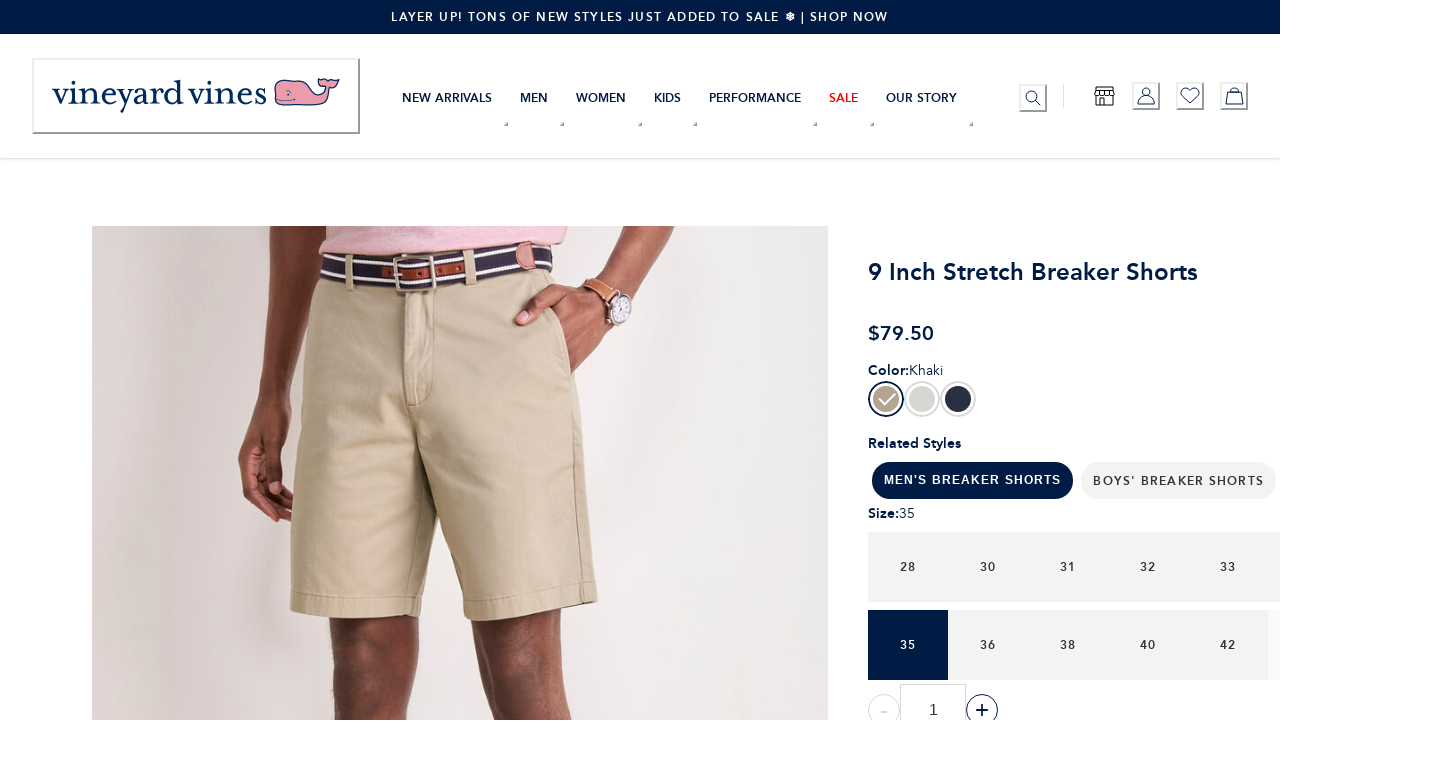

--- FILE ---
content_type: application/javascript; charset=utf8
request_url: https://www.vineyardvines.com/mobify/bundle/2829/static/dwac-21.7.js
body_size: 1181
content:
!function(t){if(void 0!==t.ac){var n,o=function(){if("false"===t.ac._analytics_enabled)return{enabled:!1,dwEnabled:!1};var e=l((function(e){return e.length>5&&"dwac_"===e.substring(0,5)}));if(null==e)return{visitorID:"__ANNONYMOUS__",customer:"__ANNONYMOUS__",siteCurrency:"",sourceCode:"",enabled:"true",timeZone:t.ac._timeZone,dwEnabled:"true",encoding:"ISO-8859-1"};var n=e.split("|");return{visitorID:n[0],repository:n[1],customer:n[2],sourceCode:n[3],siteCurrency:n[4],enabled:"true"==n[5],timeZone:n[6],dwEnabled:"true"==n[7],encoding:"ISO-8859-1"}}(),r=!1,i=null,a=new p,u=new p,c=new p,d=function(){if(null!=t.ac._analytics){var e={pageInfo:t.ac._category,productImpressions:a,productViews:u,productRecommendations:c,debugEnabled:"true"===l((function(e){return"dwacdebug"===e}))};t.ac._analytics.trackPageViewWithProducts(o,e,null),a.clear(),u.clear(),c.clear(),t.ac._events.length=0}};t.ac.capture=y,t.ac.setDebugEnabled=function(e){var t,n;"boolean"==typeof e&&(t=-1,n="dwacdebug"+"="+escape(""+e)+";path=/",-1!=t&&(n+=";expires="+expires.toGMTString()),document.cookie=n)},t.ac._handleCollectedData=function(){r=!1,t.ac._events.forEach(y),r=!0,g()},t.ac._scheduleDataSubmission=function(){t.ac._submitTimeout&&clearTimeout(t.ac._submitTimeout),t.ac._submitTimeout=setTimeout(t.ac._handleCollectedData,500)},t.ac._setSiteCurrency=function(e){o.siteCurrency=e},n=function(){t.ac._handleCollectedData()},"complete"===document.readyState&&setTimeout(n,1),document.addEventListener?(DOMContentLoaded=function(){document.removeEventListener("DOMContentLoaded",DOMContentLoaded,!1),n()},document.addEventListener("DOMContentLoaded",DOMContentLoaded,!1),window.addEventListener("load",n,!1)):document.attachEvent&&(DOMContentLoaded=function(){"complete"===document.readyState&&(document.detachEvent("onreadystatechange",DOMContentLoaded),n())},document.attachEvent("onreadystatechange",DOMContentLoaded),window.attachEvent("onload",n))}function l(e){for(var t=document.cookie.split(";"),n=0;n<t.length;n++){var o=t[n].indexOf("=");if(-1!=o)if(e(s(t[n].substring(0,o))))return s(unescape(t[n].substring(o+1)))}return null}function s(e){return e.replace(/^\s\s*/,"").replace(/\s\s*$/,"")}function f(e){for(var t=function(e){return e<32?"":"%"+new Number(e).toString(16).toUpperCase()},n="",o=0;o<e.length;o++){var r=e.charCodeAt(o);r>=97&&r<=122||r>=65&&r<=90||r>=48&&r<=57||46==r||45==r||42==r||95==r?n+=e.charAt(o):32==r?n+="+":r<128?n+=t(r):r>=128&&r<2048?(n+=t(r>>6|192),n+=t(63&r|128)):r>=2048&&r<65536?(n+=t(r>>12|224),n+=t(r>>6&63|128),n+=t(63&r|128)):r>=65536&&(n+=t(r>>18|240),n+=t(r>>12&63|128),n+=t(r>>6&63|128),n+=t(63&r|128))}return n}function p(){var e=[];this.getEntries=function(){return e},this.put=function(t,n){for(var o=0;o<e.length;o++)if(e[o].key==t)return void(e[o].value=n);e.push({key:t,value:n})},this.putAll=function(e){for(var t=e.getEntries(),n=0;n<t.length;n++)this.put(t[n].key,t[n].value)},this.get=function(t){for(var n=0;n<e.length;n++)if(e[n].key==t)return e[n].value;return null},this.clear=function(){e.length=0},this.isEmpty=function(){return 0==e.length}}function v(t,n){for(e in n)void 0!==t[e]&&(n[e]=t[e]);return n}function g(){r&&(i&&clearTimeout(i),i=setTimeout(d,500))}function m(t,n){if(void 0!==t){var o={};for(e in t){for(var r=!1,i=0;i<n.length&&!r;i++){var a=n[i];e===a&&"string"==typeof t[a]&&(r=!0)}o[e]=r?f(t[e]):t[e]}return o}}function h(e){return"object"==typeof e&&(e.type===t.ac.EV_PRD_SEARCHHIT||e.type===t.ac.EV_PRD_SETPRODUCT?function(e){if("object"!=typeof e)return!1;var t=v(e,{id:null});return"string"==typeof t.id&&null==a.get(t.id)&&(a.put(t.id,t),!0)}(m(e,["id"])):e.type===t.ac.EV_PRD_DETAIL?function(e){if("object"!=typeof e)return!1;var t=v(e,{id:null});return"string"==typeof t.id&&null==u.get(t.id)&&(u.put(t.id,t),!0)}(m(e,["id"])):e.type===t.ac.EV_PRD_RECOMMENDATION&&function(e){if("object"!=typeof e)return!1;var t=v(e,{id:null});return"string"==typeof t.id&&null==c.get(t.id)&&(c.put(t.id,t),!0)}(m(e,["id"])))}function y(e){if(void 0!==e){if("object"==typeof e)if(e instanceof Array)for(var t=0;t<e.length;t++)h(e[t]);else e[0]instanceof Object?h(e[0]):h(e);r&&g()}}}(window.dw||{});

--- FILE ---
content_type: application/javascript; charset=utf8
request_url: https://www.vineyardvines.com/mobify/bundle/2829/pages-product-detail.js
body_size: 3360
content:
"use strict";(self.__LOADABLE_LOADED_CHUNKS__=self.__LOADABLE_LOADED_CHUNKS__||[]).push([[9875],{24397:(e,t,l)=>{l.r(t),l.d(t,{default:()=>Y});var r=l(64180),i=l(10939),a=l(28407),o=l(77810),n=l(90031),d=l(96182),s=l(59146),c=l(21052),u=l(60967),p=l(65958),m=l(60946),g=l(29370),v=l(85353),y=l(63391),f=l(89151),E=l(51449),b=l(60309),h=l(35701),w=l(65376),S=l(62241),_=l(64965),A=l(10947),P=l(20954),x=l(7733),I=(l(15905),l(41863)),O=l(84479),C=l(92294),k=l(37856),D=l(32105),T=l(85768),L=l(43948),j=l(92089),N=l(63373),B=l(86144),R=l(45192),z=l(25635),M=l(58842),U=l(61681),F=l(73448),H=l(33439),W=l(34692),K=l(13031);const J=()=>{const{formatMessage:e}=(0,W.A)();return o.createElement(g.A,null,(({isExpanded:t})=>o.createElement(o.Fragment,null,o.createElement(v.D,{size:"subHeader4"},o.createElement(y.J,{height:"64px"},o.createElement(s.a,{display:"flex",gap:3,flex:"1",textAlign:"left",fontWeight:"bold",fontSize:"lg"},e({defaultMessage:[{type:0,value:"Gifting & Free Returns"}],id:"product_detail.accordion.button.gifting_returns"})),t?o.createElement(z.xj,{color:"darkNavy",boxSize:4}):o.createElement(z.c1,{color:"darkNavy",boxSize:4}))),o.createElement(f.v,{mb:6,mt:4,borderTop:"none"},K.P))))};J.propTypes={};const V=J;function $(e,t){var l=Object.keys(e);if(Object.getOwnPropertySymbols){var r=Object.getOwnPropertySymbols(e);t&&(r=r.filter((function(t){return Object.getOwnPropertyDescriptor(e,t).enumerable}))),l.push.apply(l,r)}return l}function G(e){for(var t=1;t<arguments.length;t++){var l=null!=arguments[t]?arguments[t]:{};t%2?$(Object(l),!0).forEach((function(t){(0,i.A)(e,t,l[t])})):Object.getOwnPropertyDescriptors?Object.defineProperties(e,Object.getOwnPropertyDescriptors(l)):$(Object(l)).forEach((function(t){Object.defineProperty(e,t,Object.getOwnPropertyDescriptor(l,t))}))}return e}const q=()=>{var e,t,l,i,W,K,J,$,q,Y,Q;const X=(0,_.useHistory)(),Z=(0,_.useLocation)(),ee=(0,w.A)(),te=`${Z.pathname}${Z.search}`,le=(0,T.A)(),{res:re}=(0,S.useServerContext)();re&&re.set("Cache-Control",`s-maxage=${D.kB}, stale-while-revalidate=${D.Yw}`);const{data:ie}=(0,n.usePage)({parameters:{pageId:"pdp"}}),{data:{promotionalCallout:ae={},preSale:oe,storePickup:{isBOPISActive:ne=!1,isStorePickup:de=!1}={},braintree:se}={}}=(0,P.A)(["promotionalCallout","preSale","storePickup","braintree"]),ce=(null==oe?void 0:oe.PreOrderBuffer)||0,ue=null==ie||null===(e=ie.regions)||void 0===e||null===(t=e.find((({id:e})=>"promo"===e)))||void 0===t||null===(l=t.components)||void 0===l?void 0:l.find((({typeId:e})=>e===(null!=ae&&ae.enableFreeShipping&&null!=ae&&ae.freeShippingPdpBanner?"freeShippingBanner":"tippy_banner"))),{freeShippingAmount:pe=0,enableFreeShipping:me,freeShippingPromotions:ge}=ae,{productId:ve}=(0,_.useParams)(),ye=new URLSearchParams(Z.search),{data:fe,isLoading:Ee,isError:be,error:he}=(0,H.A)({productId:ye.get("pid")||ve,color:ye.get("color"),size:ye.get("size")}),{data:we}=(0,n.useProduct)({parameters:{id:null==fe||null===(i=fe.master)||void 0===i?void 0:i.masterId,perPricebook:!0,expand:["availability","promotions","options","images","prices","variations"],select:"(**,-c_materialDetails)",allImages:!0},keepPreviousData:!0},{cacheTime:1/0,staleTime:1/0,enabled:(null==fe||null===(W=fe.master)||void 0===W?void 0:W.masterId)&&!(null!=fe&&fe.primaryCategoryId)});fe&&(fe.primaryCategoryId=(null==fe?void 0:fe.primaryCategoryId)||(null==we?void 0:we.primaryCategoryId),(null==fe?void 0:fe.productId)!=F.Jt||null!=fe&&fe.primaryCategoryId||(fe.primaryCategoryId=F._o)),(0,o.useEffect)((()=>{if(void 0!==Z){var e;let t=null==Z||null===(e=Z.pathname)||void 0===e?void 0:e.split("®").join("").split("%C2%AE").join("");null!=fe&&fe.c_pdpURL&&-1===(null==t?void 0:t.indexOf(null==fe?void 0:fe.c_pdpURL.split("®").join("").split("%C2%AE").join("")))&&window.location.replace((null==fe?void 0:fe.c_pdpURL)+window.location.search)}}),[]);const{data:Se,isError:_e,error:Ae}=(0,n.useCategory)({parameters:{id:null==fe?void 0:fe.primaryCategoryId,levels:1}},{enabled:!(null==fe||!fe.primaryCategoryId)}),[Pe,xe]=(0,o.useState)(),Ie=null==fe?void 0:fe.c_fullProductVideoURL,Oe=null==fe?void 0:fe.c_fullProductVideoPoster,Ce=null==fe||null===(K=fe.master)||void 0===K?void 0:K.masterId,ke=(0,d.A)({base:!0,lg:!1}),De=!1,Te=(null==fe||null===(J=fe.c_associateStyles)||void 0===J||null===($=J.split(","))||void 0===$?void 0:$[0])||(null==fe?void 0:fe.id),Le=(null==fe||null===(q=fe.c_associateStyles)||void 0===q||null===(Y=q.split(","))||void 0===Y?void 0:Y.filter((e=>e!==(null==fe?void 0:fe.id))))||[],{data:je,isLoading:Ne}=(0,n.useProducts)({parameters:{ids:Le,perPricebook:!0,expand:["availability","promotions","options","images","prices","variations"],select:"(**,-c_materialDetails)",allImages:!0}},{enabled:!!Le.length,cacheTime:1/0,staleTime:1/0}),Be=(null==je?void 0:je.data)||[],Re=Ne&&!!Le.length,ze=(0,h.rn)(fe),Me=(0,x.xc)();(0,o.useEffect)((()=>{let e;if(void 0!==te&&(0,x.K5)(Me,"StyliticsABTest")&&(e=te.indexOf("?")>0?te+"&stylitics-experience-widget-variant=StyliticsHotspotsWidget":te+"?stylitics-experience-widget-variant=StyliticsHotspotsWidget",X.replace(e)),!ze)return;const t=(0,O.tE)(te,{pid:null==ze?void 0:ze.productId});X.replace(t)}),[null==ze?void 0:ze.productId]);const Ue=(0,A.q)(),Fe=function(){var e=(0,a.A)((function*(e,t,l){try{if(null==e||!e.orderable||!t)return;const r=[G({productId:e.productId,quantity:t,price:e.price},l)];return yield le.addItemToBasket(r)}catch(e){Ue(e.message)}}));return function(t,l,r){return e.apply(this,arguments)}}();(0,o.useEffect)((()=>{fe&&ee.sendViewProduct(fe)}),[null==fe?void 0:fe.productId]);const{getPageData:He}=(0,j.A)(),{data:We}=(0,b.J)(),Ke=(0,o.useMemo)((()=>{var e;const t="product "+Ce,l=t+"mbox",r=null==Se||null===(e=Se.parentCategoryTree)||void 0===e?void 0:e.map((({name:e})=>e)),i=(null==Me?void 0:Me.name)||"",a=(0,x.Rc)(Me);return He({pageName:t,mboxName:l,pageType:"product detail",categories:r,testName:i,testSegment:a,loginStatus:null!=We&&We.isRegistered?"logged in":"logged out",customerType:null!=We&&We.isRegistered?"registered":"guest",customerId:(null==We?void 0:We.customerNo)||"",email:(null==We?void 0:We.email)||""})}),[Ce,null==Se?void 0:Se.id,te,Pe,Ee,We]),Je=(0,o.useRef)(!0);if((0,o.useEffect)((()=>{var e;const t=(null==ze?void 0:ze.productId)||Ce;var l,r,i,a;t&&null!==(e=window)&&void 0!==e&&e._ltk&&(null===(l=window._ltk.Activity)||void 0===l||l.AddProductBrowse(t),Je.current&&(null===(r=window._ltk.Activity)||void 0===r||r.AddPageBrowse(window.location.toString()),null===(i=window._ltk.OnsiteContent)||void 0===i||null===(a=i.reload)||void 0===a||a.call(i),Je.current=!1))}),[null==ze?void 0:ze.productId,Ce,te]),be)return o.createElement(U.default,{message:(0,C.lV)(he)});(0,C.an)({isError:be,error:he}),(0,C.R2)({isError:_e,error:Ae});const Ve=null==fe?void 0:fe.c_swimBottomCoverage,$e="cheeky"===Ve||"medium"===Ve||"full"===Ve,Ge={cheeky:ke?z.zP:z.de,medium:ke?z.B7:z.PK,full:ke?z.L9:z.tk},qe=Ve?Ge[Ve]:null,Ye=o.createElement(o.Fragment,null,$e&&o.createElement(o.Fragment,null,o.createElement(s.a,{align:"start",width:"full",sx:{marginTop:"16px"}},o.createElement(c.E,{fontSize:"md",fontWeight:"bold",color:"darkNavy"},"Bottom Coverage")),o.createElement(s.a,{align:{base:"center",lg:"start"},mt:2,width:"full",display:"flex",justifyContent:{base:"center",lg:"start"}},qe&&o.createElement(qe,{sx:{width:{base:"343px",lg:"40vw"},height:"58px"}})))),Qe=null==fe?void 0:fe.c_isMadeToOrder,Xe=o.createElement(s.a,{align:"center",mt:2,width:"full",display:"flex",justifyContent:"center"},o.createElement(u._,{src:(0,k.sU)("static/img/mto/mto-callout-mobile.jpg"),alt:"Made to Order",sx:{width:"343px",height:"160px"}}));return o.createElement(o.Fragment,null,!Ee&&fe&&o.createElement(L.A,{data:Ke}),ue&&o.createElement(N.A,(0,r.A)({},ue,{freeShippingAmount:pe})),o.createElement(s.a,{className:"sf-product-detail-page",layerStyle:"pdp","data-testid":"product-details-page",pt:{base:4,lg:4}},o.createElement(E.A,{product:Re?{}:fe,sizeGuideContentAssetId:null==fe?void 0:fe.primaryCategoryId,updateProductURL:xe,isStorePickup:de,isBOPISActive:ne,category:(null==Se?void 0:Se.parentCategoryTree)||[],addToCart:Fe,isProductLoading:Ee||Re,preOrderBuffer:ce,braintreePrefs:se,associatedStyles:Be,primaryProduct:Te,freeShippingAmount:pe,enableFreeShipping:me,freeShippingPromotions:ge,mobileRedesignActive:De,isMadeToOrder:Qe}),o.createElement(p.B,null,o.createElement(c.E,(0,r.A)({mt:2,color:"textGray"},B.Ut.bold,{fontSize:18,display:{base:"block",lg:"none"}}),o.createElement(I.A,{defaultMessage:[{type:0,value:"Style"}],id:"product_detail.style.number"})," ",null==fe||null===(Q=fe.master)||void 0===Q?void 0:Q.masterId),(null==fe?void 0:fe.shortDescription)&&o.createElement(s.a,{className:"short-description",dangerouslySetInnerHTML:{__html:null==fe?void 0:fe.shortDescription},display:{base:"block",lg:"none"}}),ke&&o.createElement(R.A,{infographicUrl:null==fe?void 0:fe.c_infographicMobile}),$e&&ke&&Ye,Qe&&ke&&Xe,o.createElement(p.B,{direction:"row",spacing:[0,0,0,16],display:{base:"flex",lg:"none"}},o.createElement(m.n,{allowToggle:!0,flex:1},(null==fe?void 0:fe.longDescription)&&o.createElement(g.A,null,(({isExpanded:e})=>o.createElement(o.Fragment,null,o.createElement(v.D,{size:"subHeader4"},o.createElement(y.J,{height:"64px"},o.createElement(s.a,{display:"flex",gap:3,flex:"1",textAlign:"left",fontWeight:"bold",fontSize:"lg"},o.createElement(z.KW,null),o.createElement(I.A,{defaultMessage:[{type:0,value:"Features & Care"}],id:"product_detail.accordion.button.material_care"})),e?o.createElement(z.xj,{color:"darkNavy",boxSize:4}):o.createElement(z.c1,{color:"darkNavy",boxSize:4}))),o.createElement(f.v,{mb:6,mt:4,borderTop:"none"},o.createElement(s.a,{className:"long-description accordion-panel",dangerouslySetInnerHTML:{__html:null==fe?void 0:fe.longDescription}}))))),o.createElement(V,null))),Ie&&o.createElement(M.A,{src:Ie,width:"auto",height:"auto",controls:!0,fallback:Oe,config:{vimeo:{attributes:{controlsList:"nodownload"}},file:{attributes:{controlsList:"nodownload"}}},style:{marginTop:"20px"}})),(null==fe?void 0:fe.shortDescription)&&o.createElement(s.a,{className:"reviews oldPDP",id:"reviews",display:{base:"block",lg:"none"}},o.createElement("div",{id:"pr-reviewsnapshot"}),o.createElement("h2",{className:"productrating_title a11y-only"},o.createElement(I.A,{defaultMessage:[{type:0,value:"Ratings & Reviews"}],id:"product_review.rating.review.title"})),o.createElement("div",{id:"pr-reviewsnippet",className:"productrating_reviews"}),o.createElement("div",{id:"pr-reviewdisplay",className:"reviews_display"}))))};q.getTemplateName=()=>"product-detail";const Y=(0,o.memo)(q)}}]);

--- FILE ---
content_type: application/javascript; charset=utf8
request_url: https://www.vineyardvines.com/mobify/bundle/2829/common.spectrum.js
body_size: 2648
content:
"use strict";(self.__LOADABLE_LOADED_CHUNKS__=self.__LOADABLE_LOADED_CHUNKS__||[]).push([[491],{98986:(e,t,o)=>{o.d(t,{A:()=>A});var l=o(10939),i=o(28407),r=o(77810),n=o(83527),a=o(21052),c=o(23397),u=o(34692),s=o(41863),d=o(75826),v=o.n(d),p=o(33283),m=o(25864),f=o(6911),y=o(73448),b=(o(17015),o(85768)),h=o(45794),k=o(90031),g=o(10947),P=o(72984),S=o(37856);function E(e,t){var o=Object.keys(e);if(Object.getOwnPropertySymbols){var l=Object.getOwnPropertySymbols(e);t&&(l=l.filter((function(t){return Object.getOwnPropertyDescriptor(e,t).enumerable}))),o.push.apply(o,l)}return o}function O(e){for(var t=1;t<arguments.length;t++){var o=null!=arguments[t]?arguments[t]:{};t%2?E(Object(o),!0).forEach((function(t){(0,l.A)(e,t,o[t])})):Object.getOwnPropertyDescriptors?Object.defineProperties(e,Object.getOwnPropertyDescriptors(o)):E(Object(o)).forEach((function(t){Object.defineProperty(e,t,Object.getOwnPropertyDescriptor(o,t))}))}return e}const D=({product:e,isChecked:t,setChecked:o,spectrumCustomizer:l,isLoadingSpectrum:d,spectrumPricePreferences:v,isAllVariationParametersSelected:E})=>{var D,A,_,w,z;const{onOpen:C}=(0,m.SM)(),I=(0,b.A)(),V=(0,c.r)(e),j=(0,p.e)(e),{mutateAsync:N}=(0,P.A)(),{formatMessage:x}=(0,u.A)(),M=(0,g.q)(),L=(0,f.u)(),{colors:T}=L,[B,q]=(0,r.useState)(!1),[F,$]=(0,r.useState)(null),[G,J]=(0,r.useState)(!1),[U,K]=(0,r.useState)(!1);const{data:R}=(0,k.useCustomQuery)({options:{customApiPathParameters:{apiName:"pwa-manhattanservice",apiVersion:"v1",endpointPath:"manhattanService"},parameters:{c_pid:null==e?void 0:e.id,c_storefront:"pwa"}}}),H="OUT_OF_STOCK"===(null==R?void 0:R.MAOInventoryStatus);function Q(t){function o(){return(o=(0,i.A)((function*(){var o,i,r,n,a,c,u,s,d;const v=new URLSearchParams(null===(o=window)||void 0===o||null===(i=o.location)||void 0===i?void 0:i.search),p=v.get("size")||(null==l||null===(r=l.state)||void 0===r||null===(n=r.vv)||void 0===n?void 0:n.currentSize),m=v.get("color")||(null==l||null===(a=l.state)||void 0===a||null===(c=a.vv)||void 0===c||null===(u=c.activeSkuData)||void 0===u?void 0:u.colorCode),f=null==e?void 0:e.variants.find((e=>{var t,o;return m===(null==e||null===(t=e.variationValues)||void 0===t?void 0:t.color)&&p===(null==e||null===(o=e.variationValues)||void 0===o?void 0:o.size)}));let y;try{var b;y=JSON.stringify(JSON.parse(null==t||null===(b=t.options)||void 0===b?void 0:b.placementsJson).filter((e=>e)))}catch(e){y=""}let h={color:null==f||null===(s=f.variationValues)||void 0===s?void 0:s.color,orderable:null==f?void 0:f.orderable,price:null==f?void 0:f.price,productId:null==f?void 0:f.productId,size:null==f||null===(d=f.variationValues)||void 0===d?void 0:d.size,productObj:e,data:{recipeSetId:null==t?void 0:t.recipeSetId,primaryThumbnailAngle:null==t?void 0:t.primaryThumbnailAngle,thumbnailsByAngle:null==t?void 0:t.thumbnailsByAngle,options:O(O({},null==t?void 0:t.options),{},{placementsJson:y}),items:null==t?void 0:t.items}};const k=[O(O({},h),{},{quantity:1})];try{const t=yield I.addItemToBasket(k);let o=e;if((null==f?void 0:f.productId)!=(null==e?void 0:e.id)){const e=yield N({parameters:{ids:null==f?void 0:f.productId}});o=null==e?void 0:e[0]}return null!=t&&t.isError||void 0===t?M():t&&C({product:o,quantity:1,miniCartData:(null==t?void 0:t.data)||{}}),t}catch(e){return console.log(e),null}}))).apply(this,arguments)}!function(){o.apply(this,arguments)}()}function Z(){const t=null==j||null===(o=j.find((e=>"color"==e.id)))||void 0===o?void 0:o.values;var o;const l=null==j||null===(i=j.find((e=>"size"==e.id)))||void 0===i?void 0:i.values;var i;const r=[];return t.forEach((function(t){l.forEach((function(o){var l,i,n,a,c,u;const s=t.value,d=o.value,p=(null==t?void 0:t.orderable)&&(null==o?void 0:o.orderable);let m=null==e||null===(l=e.variants)||void 0===l?void 0:l.find((e=>{var t,o;return(null==e||null===(t=e.variationValues)||void 0===t?void 0:t.color)===s&&(null==e||null===(o=e.variationValues)||void 0===o?void 0:o.size)===d}));var f;m||(m={productId:Math.random().toString().slice(2,14),price:parseFloat(null===(f=e.price+10*Math.random())||void 0===f?void 0:f.toFixed(2)),tieredPrices:[{price:e.price,pricebook:"usd-retail-list-prices",quantity:1},{price:e.price,pricebook:"usd-retail-sale-prices",quantity:1}]});const y=Math.abs(parseInt(50*(3*Math.random()-Math.random())))+1;r.push({sku:null===(i=m)||void 0===i?void 0:i.productId,name:e.name,type:null==e?void 0:e.c_Refine_Class,price:null===(n=m)||void 0===n?void 0:n.price,listPrice:null===(a=m)||void 0===a||null===(c=a.tieredPrices)||void 0===c||null===(u=c.find((e=>"usd-retail-list-prices"===(null==e?void 0:e.pricebook))))||void 0===u?void 0:u.price,isoCurrency:null==e?void 0:e.currency,inStock:p,organizationId:"VineyardVines",options:{quantity:y,size:d,color:s,inStockDate:y<1?"2023-02-18T05:00:00.000Z":"Not Set",swatch:"",firstDecoPrice:null==v?void 0:v.firstDecoratorPrice,secondDecoPrice:null==v?void 0:v.secondDecoratorPrice,thirdDecoPrice:null==v?void 0:v.thirdDecoratorPrice}})}))})),r}function W(){return Promise.resolve(Z())}(0,r.useEffect)((()=>{var e;let o=t?"clickCustomizePDP":"deactivateCustomizePDP";if(null!==(e=window)&&void 0!==e&&e.__satelliteLoaded){const e={eventInfo:{eventName:o,type:"click",timeStamp:new Date,processed:{adobeAnalytics:!1}}};window.digitalData=window.digitalData||{},window.digitalData.event=window.digitalData.event||[],window.digitalData.event.push(e),(0,S.sN)(o)}}),[t]);const X=(null==e||null===(D=e.master)||void 0===D?void 0:D.masterId)+"_"+(null==V||null===(A=V.variationValues)||void 0===A?void 0:A.color),Y=x({id:"spectrum.error.message",defaultMessage:[{type:0,value:"Sorry, this style is not available for customization."}]}),ee=x({id:"spectrum.inventory.error.message",defaultMessage:[{type:0,value:"Sorry, this style is not available for customization."}]});(0,h.F)((0,i.A)((function*(){if(null==V||!V.productId)return;let e=!0;const t=yield fetch(`${y.Nk}/${X}`).then((e=>e.json()));return e&&(null!=t&&t[0]?J(!1):J(!0)),()=>{e=!1}})),[X]),(0,r.useEffect)((()=>{G||H?(q(!1),o(!1),$(H?ee:Y)):(q(!0),$(null),(0,S.St)())}),[G,H]),(0,r.useEffect)((()=>{var e;const t=document.getElementById("spectrum-customizer-div"),o=document.getElementById("spectrum-canvas-div");if(null!=V&&null!==(e=V.variationValues)&&void 0!==e&&e.color&&o&&t&&null!=l&&l.start&&B){let e={};e.sku=X,e.addToCart=Q,e.itemPricesAndAvailabilityCallback=W,l.start(t,o,e)}}),[V,null==l?void 0:l.start,B]),(0,r.useEffect)((()=>{if(t&&!d){var e,o;const t=(null==l||null===(e=l.state)||void 0===e||null===(o=e.vv)||void 0===o?void 0:o.productInventory).find((e=>{var t,o,l,i;return(null==e||null===(t=e.options)||void 0===t?void 0:t.color)===(null==V||null===(o=V.variationValues)||void 0===o?void 0:o.color)&&(null==e||null===(l=e.options)||void 0===l?void 0:l.size)===(null==V||null===(i=V.variationValues)||void 0===i?void 0:i.size)}));l.loadVariant(null==t?void 0:t.sku)}}),[e,t,d]),(0,r.useEffect)((()=>()=>{try{var e;null==l||null===(e=l.stop)||void 0===e||e.call(l)}catch(e){console.error("Error stopping spectrum customizer",e)}}),[]);const te=""!==(null==V||null===(_=V.variationValues)||void 0===_?void 0:_.color)&&(null==V||null===(w=V.variationValues)||void 0===w?void 0:w.size)&&(null==e||null===(z=e.inventory)||void 0===z?void 0:z.orderable)&&(null==e?void 0:e.c_monogram);te||o(!1);const oe=!te||F||!E;return r.createElement(r.Fragment,null,r.createElement("style",null,`\n                .checkbox .chakra-checkbox__control{\n                    border-color: ${T.darkNavy};\n                }\n                .checkbox .chakra-checkbox__control[data-disabled]{\n                   border-color: ${T.darkGray};\n                }\n                `),r.createElement(n.S,{disabled:oe,isDisabled:oe,onChange:function(e){o(e.target.checked),t||K(!1)},isChecked:t,id:"startCustomizer",className:"checkbox",fontSize:"16px"},r.createElement(a.E,{fontSize:"16px",color:oe?T.darkGray:T.darkNavy},r.createElement(s.A,{defaultMessage:[{type:0,value:"Personalize It? ($10 per embroidery)"}],id:"spectrum.checkbox.label"})),r.createElement("button",{style:{display:"block"},className:U||H||!oe?"checkboxOverlay hide":"checkboxOverlay",onClick:function(){K(!0)}})),F&&r.createElement(a.E,{color:oe?T.darkGray:T.darkNavy},F),U&&r.createElement(a.E,{color:T.promoRed},"Please select your size above to begin."),!t&&!F&&!U&&r.createElement(a.E,{color:oe?T.darkGray:T.darkNavy},r.createElement(s.A,{defaultMessage:[{type:0,value:"Make your order one-of-a-kind for that extra special touch."}],id:"spectrum.checkbox.description"})))};D.propTypes={product:v().object,spectrumCustomizer:v().object,isChecked:v().bool,setChecked:v().func,isLoadingSpectrum:v().bool,spectrumPricePreferences:v().object,isAllVariationParametersSelected:v().bool};const A=D}}]);

--- FILE ---
content_type: application/javascript; charset=utf8
request_url: https://www.vineyardvines.com/mobify/bundle/2829/main-c6073f91.js
body_size: 31673
content:
"use strict";(self.__LOADABLE_LOADED_CHUNKS__=self.__LOADABLE_LOADED_CHUNKS__||[]).push([[2204],{73448:(e,t,n)=>{n.d(t,{$7:()=>r.$7,$N:()=>$,$P:()=>A,$l:()=>C,$n:()=>g,$x:()=>ee,BO:()=>m,BS:()=>I,C5:()=>r.C5,Cg:()=>K,D$:()=>xe,DK:()=>x,DX:()=>S,E4:()=>l,EF:()=>X,F$:()=>b,F0:()=>ie,FD:()=>we,FY:()=>Pe,Fk:()=>r.Fk,GK:()=>r.GK,Hi:()=>r.Hi,Hp:()=>f,IW:()=>W,Jo:()=>w,Jt:()=>M,Kj:()=>T,Lf:()=>h,Mw:()=>he,Nk:()=>E,O1:()=>me,On:()=>j,Pp:()=>N,Rc:()=>ne,S8:()=>R,T5:()=>Ce,Tg:()=>Z,U4:()=>r.U4,U5:()=>y,Ur:()=>r.Ur,WO:()=>ye,Xu:()=>r.Xu,Y3:()=>r.Y3,YI:()=>te,YU:()=>ke,Yw:()=>r.Yw,_6:()=>re,_I:()=>J,_o:()=>H,au:()=>fe,b0:()=>v,bT:()=>r.bT,c$:()=>Oe,cZ:()=>je,dQ:()=>_,du:()=>Y,e8:()=>ce,e9:()=>G,eO:()=>L,ej:()=>u,fE:()=>ve,fX:()=>z,g2:()=>be,g8:()=>de,gS:()=>Ee,gW:()=>D,gX:()=>ue,g_:()=>V,gq:()=>Ae,hD:()=>d,ho:()=>F,hw:()=>p,hz:()=>oe,ih:()=>c,j$:()=>r.j$,kB:()=>r.kB,kP:()=>U,mD:()=>r.mD,mJ:()=>i,nT:()=>ge,pG:()=>se,pX:()=>_e,q$:()=>q,q9:()=>P,qs:()=>pe,rc:()=>r.rc,sh:()=>B,tu:()=>s,uO:()=>O,uT:()=>le,vn:()=>r.vn,wg:()=>Se,y3:()=>r.y3,ye:()=>o,z7:()=>ae,z9:()=>k,zu:()=>Q});var a=n(16602),r=n(32105);const i={limit:24,offset:0,sort:"Most Popular",refine:[]},o=[2,3,4],l="failed",s="created",c={NO_ELIGIBLE_PRODUCT:"no-eligible-product",footerNavigation1:"footer-navigation-1",footerNavigation2:"footer-navigation-2",footerNavigation3:"footer-navigation-3",footerNavigation4:"footer-navigation-4",footerQuickNav:"footer-quick-navigation",footerSocialLinks:"footer-social-links",footerLegalLinks:"footer-legal-links",footerSlogan:"footer-slogan",footerCopy:"footer-copy",subscribeMsgSuccess:"emailsignup_msg-success_footer",subscribeMsgAlready:"emailsignup_msg-already_footer",subscribeMsgParseError:"emailsignup_msg-parseerror_footer",subscribeMsgError:"emailsignup_msg-error_header",subscribeDisclaimer:"email_text_disclaimer",giftPackaging:"gift-packaging",ShippingMethods:"shipping-method-content-asset",giftOptionTooltip:"gift-option-tooltip",sizeChartFull:"size-chart-full",sizeChartFullNew:"size-chart-full-2025",pdpPaymentOptions:"pdp-payment-options",giftcardsHeaderBanner:"gift-page-header-block",giftOptionsStaticContent:"gift-card-lp-23-bottom",egiftcards:"eGift-card-page-background",outletLogo:"outlet-experience-logo",outletLandingPage:"lp-outlet-signup",outletLandingSignup:"lp-outlet-signup-validation",outletSignupPage:"lp-outlet-signup-success"},d={beige:"#d3bca9",black:"#000000",blue:"#4089c0",brown:"#8e6950",green:"#88c290",grey:"#919191",gray:"#919191",silver:"#c0c0c0",navy:"#000080",orange:"#f4995c",pink:"#f5a0ca",purple:"#9873b9",red:"#df5b5b",white:"#FFFFFFF",yellow:"#fbe85a",gold:"#ffd700",miscellaneous:"linear-gradient(to right, orange , yellow, green, cyan, blue, violet)"},u="application/javascript",m="https://ui.powerreviews.com/stable/4.0/ui.js",p="https://web-assets.stylitics.com/loader/latest/composer.js",g="https://js.braintreegateway.com/web/3.88.4/js/client.min.js",b="https://js.braintreegateway.com/web/3.88.4/js/apple-pay.min.js",f="https://js.braintreegateway.com/web/3.88.4/js/paypal-checkout.min.js",v="https://js.braintreegateway.com/web/3.88.4/js/hosted-fields.min.js",h="https://3c3f0ed4f5d8.cdn4.forter.com/sn/3c3f0ed4f5d8/script.js",y="https://cdn.spectrumcustomizer.com/vineyard-vines/v2/frontend/js/customizer.min.js",E="https://api.spectrumcustomizer.com/api/external/vineyard-vines/products/from-sku",x=["firstDecoratorPrice","secondDecoratorPrice","thirdDecoratorPrice"],w="https://www.vineyardvines.com",A="Vineyard Vines",k="https://www.vineyardvines.com/stores",P="/account/wishlist",S="/wishlist",_="/cart?storefront=pwa",O="/account",C="/account/orders",j="vinys.omni.manh.com",I="vinyp.omni.manh.com",D="vineyardvines-us",T="en",M="5CB6100",L="E-Gift Card",N="Send an E-Gift Card",z="Gift Cards",B="/giftcards/5CB6100.html",R="/egiftcards",F="$ Amount",W=[{id:"home",name:"Home",c_alternativeUrl:"/"},{id:"egiftCardId",name:"Gifts",c_alternativeUrl:"/giftcards"}],$={GIFT_CARD:"GIFT_CARD",CREDIT_CARD:"CREDIT_CARD",PAY_PAL:"PayPal",APPLE_PAY:"ApplePay",AMAZON_PAY:"AMAZON_PAYMENTS"},H="root",V=3,U="1-800-892-4982",G={OUT_OF_STOCK:"OUT_OF_STOCK",AVAILABLE:"AVAILABLE"},q=3,Q="root",Y=(0,a.zR)({id:"checkout.message.generic_errors",defaultMessage:[{type:0,value:"We're having trouble processing your payment. Please double-check your payment details, and if things are still not working, give us a call at 1-800-892-4982."}]}),X=(0,a.zR)({id:"global.info.something_went_wrong",defaultMessage:[{type:0,value:"Something went wrong."}]}),K=(0,a.zR)({id:"global.info.update_password_success",defaultMessage:[{type:0,value:"Update password successfully."}]}),J={CLIENT_URL:"https://static-na.payments-amazon.com/checkout.js"},Z=["ups_ground","ups_sure_post","ups_3_day_select","ups_2nd_day_air","ups_next_day_air"],ee=["usps_po_box"],te=["usps_apo_fpo"],ne=["eDelivery"],ae={login:"log_in",shipTo:"ship_to",pickUpAt:"pick_up_at",deliverBy:"deliver_by",giftOptions:"gift_options",payWith:"pay_with",itemsInBag:"items_in_bag"},re={log_in:"ship_to",ship_to:"pay_with",deliver_by:"pay_with",gift_options:"pay_with",pay_with:"items_in_bag",items_in_bag:"log_in"},ie="Oh no! Some of your items are no longer available.\nUnavailable items have been removed from your bag. Please try again later.",oe="checkout_co_summary_error",le="api_error",se="bt_cc_fields",ce={number:{key:"number",message:"Credit card number is invalid"},cvv:{key:"cvv",message:"CVV is invalid"},expirationDate:{key:"expirationDate",message:"Expiration date is invalid"},cardholderName:{key:"cardholderName",message:"Card holder name is invalid"}},de=(0,a.zR)({id:"shipping_address.zip_code_error.message",defaultMessage:[{type:0,value:"State and ZIP Code are mismatched. Please double-check!"}]}),ue={SHIP_TO:"ship-to",DELIVER_BY:"deliver-by",PICKUP_AT:"pick-up-at",PAY_WITH:"pay-with",GIFT_OPTIONS:"gift-options",ITEMS_IM_BAG:"items-in-bag"},me="CUSTOMER_PICKUP",pe="eDelivery",ge="favoriteWishlist",be="wish_list",fe="wish_list",ve="PWA Wishlist",he="guestwish",ye="/frequently-asked-questions/frequently-asked-questions.html#privacy",Ee=(0,a.zR)({id:"global.error.something_went_wrong",defaultMessage:[{type:0,value:"Something went wrong. Try again!"}]}),xe=(0,a.zR)({defaultMessage:[{type:0,value:"View"}],id:"global.link.added_to_wishlist.view_wishlist"}),we=(0,a.zR)({id:"global.info.added_to_wishlist",defaultMessage:[{type:1,value:"quantity"},{type:0,value:" "},{type:6,value:"quantity",options:{one:{value:[{type:0,value:"item"}]},other:{value:[{type:0,value:"items"}]}},offset:0,pluralType:"cardinal"},{type:0,value:" added to wishlist"}]}),Ae=(0,a.zR)({id:"global.info.removed_from_wishlist",defaultMessage:[{type:0,value:"Item removed from wishlist"}]}),ke=12,Pe={ERROR_PLI_EXCEEDED_EXCEPTION:"Unexpected Server Error. com.demandware.beehive.bts.capi.orderprocess.NumberOfProductLineItemsExceededException: Order cannot be created because basket already at max line item size (configured basket max line item size preference=50)",ERROR_MESSAGE_PLI_EXCEEDED_EXCEPTION:"Something went wrong, please try again!"},Se=((0,a.zR)({id:"global.info.cart.product_not_found",defaultMessage:[{type:0,value:"Some products in your cart are no longer available."}]}),"Oh no! Some of your items are no longer available. Unavailable items have been removed from your bag. Please try again later."),_e=((0,a.zR)({id:"global.info.apple.pay.address.validation.error",defaultMessage:[{type:0,value:"Shipping address is invalid!"}]}),"https://www.vineyardvines.com/on/demandware.static/-/Sites/default/dw2df93f68/images/Store%20Images/store_coming_soon.jpg"),Oe={sourceCode:{paramName:"sourceCode"},geoLocation:{city:{paramName:"city"},country:{paramName:"country"},countryCode:{paramName:"countryCode"},latitude:{paramName:"latitude",type:r.$7.DOUBLE},longitude:{paramName:"longitude",type:r.$7.DOUBLE},metroCode:{paramName:"metroCode"},postalCode:{paramName:"postalCode"},region:{paramName:"region"},regionCode:{paramName:"regionCode"}},customQualifiers:{deviceType:{paramName:"deviceType"}},assignmentQualifiers:{storeId:{paramName:"storeId"}}},Ce=(0,a.zR)({id:"global.info.paypal.shipping.address.name.error",defaultMessage:[{type:0,value:"Missing required information: First Name or Last Name"}]}),je=(0,a.zR)({id:"global.info.applepay.shipping.address.name.error",defaultMessage:[{type:0,value:"Missing required information: First Name or Last Name"}]})},63373:(e,t,n)=>{n.d(t,{A:()=>at});var a=n(64180),r=n(18801),i=n(77810),o=n(75826),l=n.n(o),s=n(28146),c=n(60461),d=n(59146),u=n(84939),m=n(64965);const p=function(){const e=(0,m.useHistory)(),t=e=>e.indexOf("category")>-1?"category":e.indexOf("product")>-1?"product":"home",[n,a]=(0,i.useState)(t(e.location.pathname));return(0,i.useEffect)((()=>{e.listen((()=>{const n=t(e.location.pathname);a(n)}))}),[e]),n},g=["data","variant"],b=e=>{let{data:{CTAText:t,CTALink:n,imageTitle:o,image:l,mobileImage:m},variant:b="default"}=e,f=(0,r.A)(e,g);const v=p(),h=(0,s.D)(),y=(0,c.o)("PDImageWithCTA",{variant:b});return i.createElement(u.A,(0,a.A)({variant:"link",href:n+"?nav="+v+"--dropdown_nav_content--"+(null==t?void 0:t.split(" ").join("_"))},y.container,f),i.createElement("picture",null,i.createElement("source",{media:`(min-width: ${h.breakpoints.xl})`,srcSet:l.url}),i.createElement("img",{src:m.url,alt:t})),(void 0!==o||void 0!==t)&&i.createElement(d.a,{__css:y.contentBlock},o&&i.createElement(d.a,{as:"span",__css:y.imageTitle},o),t&&i.createElement(d.a,{as:"span",__css:y.text},t)))};b.displayName="ImageWithCTA",b.propTypes={data:l().object,custom:l().object,variant:l().string};const f=b;var v=n(75828),h=n(67234),y=n(21052),E=n(20688),x=n(23034),w=n(49822),A=n(10900),k=n(64739);const P=["data","regions","slidesData"],S=["data","custom","isSlideItem","isActive","slidesData"],_=e=>{let{data:{autoplay:t},regions:n,slidesData:o}=e,l=(0,r.A)(e,P);const s=(0,c.o)("PDTippyBanner"),u=(0,i.useMemo)((()=>{var e;return(null==n||null===(e=n[0])||void 0===e?void 0:e.components)||[]}),[n]),m=(0,i.useRef)([]),p=(0,i.useRef)(),[g,b]=(0,i.useState)(0),[f,h]=(0,i.useState)(),[y,E]=(0,i.useState)(),[x,w]=(0,i.useState)(),[A,S]=(0,i.useState)(),_=(0,k.X)(p,!0);(0,i.useEffect)((()=>{A&&(f?clearTimeout(x):w(setTimeout((()=>{b((()=>(g+1)%u.length))}),t)))}),[g,f,u.length,A]),(0,i.useEffect)((()=>{if(A){[0,1].indexOf(g)>-1&&p.current.scrollTo(0,0);let e=m.current[g].offsetLeft;p.current.scrollTo({behavior:"smooth",left:e})}}),[g,A]),(0,i.useEffect)((()=>{x&&clearTimeout(x)}),[null]),(0,i.useEffect)((()=>{S(u.length>1)}),[]),(0,i.useEffect)((()=>{p.current.scrollTo(m.current[g].offsetLeft,0)}),[null==_?void 0:_.borderBox.width]),(0,i.useEffect)((()=>{h(y)}),[y]);const O=(0,i.useCallback)((()=>{E(!0)}),[]),C=(0,i.useCallback)((()=>{E(!1)}),[]);return i.createElement(d.a,(0,a.A)({ref:p,sx:s.sliderContainer,onMouseEnter:O,onMouseLeave:C},l),u.length&&i.createElement(v.x,{templateColumns:`repeat(${u.length}, 1fr)`,sx:s.slider,w:`${u.length}00%`},u.map(((e,t)=>i.createElement(at,(0,a.A)({ref:e=>m.current[t]=e,key:e.id},e,{slidesData:o,isSlideItem:A,isActive:g==t,order:A&&t==u.length-1&&0==g?"-1":""}))))))};_.propTypes={data:l().object,slidesData:l().object,regions:l().arrayOf(l().object),custom:l().object};const O=({targetDate:e,isActive:t=!0})=>{const[n,a]=(0,i.useState)({days:0,hours:0,minutes:0,seconds:0}),r=(0,i.useMemo)((()=>new Date(e).getTime()),[e]),o=(0,i.useCallback)((()=>{const e=(new Date).getTime(),t=r-e;return t>0?{days:Math.floor(t/864e5),hours:Math.floor(t%864e5/36e5),minutes:Math.floor(t%36e5/6e4),seconds:Math.floor(t%6e4/1e3)}:{days:0,hours:0,minutes:0,seconds:0}}),[r]);return(0,i.useEffect)((()=>{if(!t)return;a(o());const e=setInterval((()=>{a(o())}),1e3);return()=>clearInterval(e)}),[o,t]),i.createElement(h.s,{gap:2,justify:"center",align:"center",flexWrap:"wrap"},i.createElement(y.E,{fontSize:"sm",fontWeight:"bold"},"LAST CHANCE FOR CHRISTMAS DELIVERY! NEXT-DAY SHIPPING CUTOFF IS IN 🎄"," ",n.days>0&&i.createElement(i.Fragment,null,n.days," ",1===n.days?"DAY":"DAYS"," :"," "),n.hours," ",1===n.hours?"HOUR":"HOURS"," : ",n.minutes," ",1===n.minutes?"MINUTE":"MINUTES"," : ",n.seconds," ",1===n.seconds?"SECOND":"SECONDS"))};O.propTypes={targetDate:l().string.isRequired,isActive:l().bool};const C=i.forwardRef(((e,t)=>{let{data:{content:n,expandContent:o,expandCTA:l,bgColor:s,color:m,isCountdown:g,countdownTargetDate:b},custom:{scaledIcon:f=""}={},isSlideItem:v,isActive:h,slidesData:k}=e,P=(0,r.A)(e,S);const _=(0,c.o)("PDTippyBanner"),C={bg:g?"#C21807":s||"darkNavy",color:m||"white"},j=p();if(!g&&n){let e=n.split('" target');"/"===e[0].slice(-1)&&(e[0]=e[0].slice(0,-1));const t=e[0].split("/")[e[0].split("/").length-1];e[0]=e[0]+"?nav="+j+"--tippy_banner--"+t+"----",n=e.join('" target')}const I=(0,i.useCallback)(((e,t={})=>(e||"").replace(/{([^{}]*)}/g,((e,n)=>["string","number"].indexOf(typeof t[n])>-1?t[n]:e))),[]),D={replace:e=>"p"!=e.name||null!=e.parent||e.prev||e.next?"img"===e.name?i.createElement(E.E,{src:e.attribs.src,sx:_.iconImage}):"a"==e.name&&e.attribs.href?i.createElement(u.A,{to:e.attribs.href},(0,A.zd)(e.children,D)):void 0:i.createElement(i.Fragment,null,(0,A.zd)(e.children,D))},T=(0,i.useCallback)((e=>(0,A.Ay)(e||"",D)),[]),M=(0,i.useMemo)((()=>({content:T(I(n,k)),expandCTA:T(l),expandContent:T(I(o,k))})),[n,o,l,k]),[L,N]=(0,i.useState)(!1),z=v&&!h;(0,i.useEffect)((()=>{L&&z&&N(!1)}),[L,h,v]);return i.createElement(d.a,(0,a.A)({},_.slide,C,z&&_.notActiveSlide||{},P,{ref:t}),i.createElement(d.a,{sx:_.header},f&&i.createElement(d.a,{sx:_.imageWrapper},i.createElement(E.E,{alt:"",src:f,sx:_.image})),g?i.createElement(O,{targetDate:"Dec 22, 2025 23:59:00 EST",isActive:h}):i.createElement(y.E,{as:"div",sx:_.content},M.content),l&&o&&i.createElement(x.$,{variant:"unstyled",onClick:()=>N(!L),sx:_.expandCTA},M.expandCTA)),l&&o&&i.createElement(w.S,{in:L},i.createElement(y.E,{as:"div",sx:_.expandContent},M.expandContent)))}));C.displayName="TippySlide",C.propTypes={isSlideItem:l().bool,isActive:l().bool,slidesData:l().object,data:l().shape({content:l().string,expandContent:l().string,expandCTA:l().string,bgColor:l().string,color:l().string,isCountdown:l().bool,countdownTargetDate:l().string}),custom:l().shape({scaledIcon:l().string})};var j=n(86144);const I=["data"],D=e=>{var t,n,o;let{data:{CTAText:l,CTALink:s,CTAAltTag:d,color:m,bgColor:p,enableTransparentBackground:g=!1,fontSize:b,borderRadius:f,underlinedText:v,layoutVariant:y,enableOutlinedStyle:E=!1,outlineColor:x,hoverTextColor:w,hoverBgColor:A,hoverOutlineColor:k,buttonWidth:P,buttonWidthMobile:S}}=e,_=(0,r.A)(e,I);const O={};O.color=m||(null===j.Tj||void 0===j.Tj?void 0:j.Tj.darkNavy),p&&(O.bgColor=p),g&&(O.bgColor="transparent"),b&&(O.fontSize=b),O.textDecoration="always"===v?"underline":"none",(P||S)&&(O.width={base:S||"auto",lg:P||"auto"}),E&&(O.border=`1px solid ${x||(null===j.Tj||void 0===j.Tj?void 0:j.Tj.darkNavy)}`,O.borderRadius=f||0,O.paddingTop="3px",O.paddingBottom="3px",O.whiteSpace="nowrap",P||S?S?P||(O.minWidth={lg:"199px",xl:"264px"}):O.minWidth={base:"auto",xs:"clamp(171px, calc(171px + (28 * ((100vw - 390px) / 40))), 199px)",md:"171px"}:O.minWidth={base:"auto",xs:"clamp(171px, calc(171px + (28 * ((100vw - 390px) / 40))), 199px)",md:"171px",lg:"199px",xl:"264px"}),O._hover={color:w||(null===j.Tj||void 0===j.Tj?void 0:j.Tj.white),bgColor:A||(null===j.Tj||void 0===j.Tj?void 0:j.Tj.lightNavy)},"hover"===v&&(O._hover.textDecoration="underline"),E&&(O._hover.border=`1px solid ${k||(null===j.Tj||void 0===j.Tj?void 0:j.Tj.lightNavy)}`);const C=(0,c.o)("PDLink",{variant:y});if(!s)return null;const D="gridBreaker"===y,T=D?{justifyContent:"center",alignItems:"center",width:"100%",height:"34px"}:{};return i.createElement(h.s,(0,a.A)({},C.container,T,_,{flex:D?void 0:"0 0 auto"}),i.createElement(u.A,(0,a.A)({alt:d,href:s+(null===(t=_.name)||void 0===t?void 0:t.split(" ").join("-"))+"--"+("/"===(null==s?void 0:s.slice(-1))?null==s?void 0:s.split("/")[(null==s||null===(n=s.split("/"))||void 0===n?void 0:n.length)-2]:null==s?void 0:s.split("/")[(null==s||null===(o=s.split("/"))||void 0===o?void 0:o.length)-1])+"----",display:"flex",justifyContent:"center",alignItems:"center",textAlign:"center",width:D?"100%":"auto",height:D?"100%":"auto"},C.link,O),l))};D.propTypes={data:l().object,variant:l().string};const T=D;var M=n(10939),L=n(96182),N=n(85353),z=n(20715),B=n(64884);const R=["data","regions","variant","containerStyles"];function F(e,t){var n=Object.keys(e);if(Object.getOwnPropertySymbols){var a=Object.getOwnPropertySymbols(e);t&&(a=a.filter((function(t){return Object.getOwnPropertyDescriptor(e,t).enumerable}))),n.push.apply(n,a)}return n}function W(e){for(var t=1;t<arguments.length;t++){var n=null!=arguments[t]?arguments[t]:{};t%2?F(Object(n),!0).forEach((function(t){(0,M.A)(e,t,n[t])})):Object.getOwnPropertyDescriptors?Object.defineProperties(e,Object.getOwnPropertyDescriptors(n)):F(Object(n)).forEach((function(t){Object.defineProperty(e,t,Object.getOwnPropertyDescriptor(n,t))}))}return e}const $=e=>{var t;let{data:n,regions:o,variant:l="default",containerStyles:c}=e,u=(0,r.A)(e,R);const m=(0,s.D)(),g=n.color||m.colors.darkNavy,b=null==o||null===(t=o[0])||void 0===t?void 0:t.components,f=(n.headerSize||"16px/20px").split("/"),v={base:f[0].trim(),lg:f[1].trim()},h={header:{base:n.headerPaddingMobile||"0",lg:n.headerPadding||"0"},component:{base:n.componentPaddingMobile||"0",lg:n.componentPadding||"0"}},y="default"==l?{display:"flex",flexDir:"column",alignItems:"center",justifyContent:"center",gap:{base:4,lg:6},padding:h.component}:{},E={textAlign:"center",order:1,fontSize:v,lineHeight:1.5,letterSpacing:"0.02px",color:g,fontFamily:null===z.lG||void 0===z.lG?void 0:z.lG.addingtonCF,fontStyle:"normal",padding:h.header,_after:{content:'""',mx:"auto",display:{base:"none",lg:"block"},mt:6,width:"127px",borderBottom:null!=n&&n.hideBottomBorder?"none":{lg:`1px solid ${g}`}}},x=p(),w=(0,L.A)({base:!0,lg:!1}),A=null!=n&&n.gridOnMobile?{"& > *":{base:{flexBasis:"calc(50% - 4px)",flexGrow:1},lg:{flexBasis:"auto"}}}:{};return i.createElement(d.a,(0,a.A)({sx:W({},y),__css:c},u),(null==b?void 0:b.length)>0&&i.createElement(i.Fragment,null,n.enableSlider?i.createElement(B.A,{columns:[n.columns,n.columnsTablet,n.columnsDesktop],arrowColor:null==n?void 0:n.arrowColor,spacing:"8px",arrowSize:6,items:b.map((e=>{var t;return i.createElement(at,(0,a.A)({key:e.id,variant:l,name:"?nav="+x+"--"+(null==u||null===(t=u.name)||void 0===t?void 0:t.replace(" ","-"))},e,{display:"inline-flex"}))}))}):i.createElement(d.a,{display:"flex",gap:"clpNavigation"==l?4:"bannerLink"==l?{base:"24px",lg:"48px"}:{base:2,lg:4},order:"0",flexWrap:"wrap",alignItems:"center",justifyContent:"center",sx:w?A:null,px:{base:3}},b.map((e=>{var t;return i.createElement(at,(0,a.A)({"data-testid":l,variant:l,key:e.id,flex:{base:"clpNavigation"==l?"0 0 calc(50% - (var(--chakra-space-2) / 2))":"",md:"initial"},name:"?nav="+x+"--"+(null==u||null===(t=u.name)||void 0===t?void 0:t.replace(" ","-"))},e))})))),n.title&&"clpNavigation"!=l&&i.createElement(N.D,{as:"h3",sx:E},n.title))};$.propTypes={data:l().object,regions:l().array,variant:l().string,containerStyles:l().object};const H=$;var V=n(28407),U=n(58842),G=n(37856),q=n(72984);const Q=({bannerPromo:e,promoBannerColor:t="#367E7F",promoTextColor:n="white",customPromoMessage:a="",promoPaddingLeft:r="",promoFontSizeOverride:o=""})=>{var l;const s=a||(null===(l=e[0])||void 0===l?void 0:l.calloutMsg),c=s.length<20?"4":"2";let u=r.split("/");const m={base:void 0,lg:void 0};if(r.includes("/"))2===u.length&&(m.base=u[1]?u[1].trim():c,m.lg=u[0]?u[0].trim():c);else{const e=r.trim();m.base=e,m.lg=e}let p=o.split("/");const g={base:p[1]?p[1].trim():"14px",lg:p[0]?p[0].trim():"16px"};if(o.includes("/"))2===p.length&&(g.base=p[1]?p[1].trim():"14px",g.lg=p[0]?p[0].trim():"16px");else{const e=o.trim();g.base=e,g.lg=e}const b={position:"absolute",top:"15%",left:0,right:0,height:"30px",py:1,px:c,bg:t,transform:"rotate(-20deg) translate(0, 0)",transformOrigin:"left bottom",color:n,display:"flex",alignItems:"center",justifyContent:"start",zIndex:2,overflow:"hidden",paddingLeft:m},f={fontWeight:"bold",textTransform:"uppercase",whiteSpace:"nowrap",fontSize:g};return i.createElement(d.a,b,i.createElement(y.E,f,s))};Q.propTypes={bannerPromo:l().arrayOf(l().shape({calloutMsg:l().string})),promoBannerColor:l().string,promoTextColor:l().string,customPromoMessage:l().string,promoPaddingLeft:l().string,promoFontSizeOverride:l().string};var Y=n(4508);const X=["image","desktopImage"],K=["data","custom","regions","bannerVariant","bannerAlignment","typeId","type_id"],J=["type_id","regions","data","containerStyles","typeId"];function Z(e,t){var n=Object.keys(e);if(Object.getOwnPropertySymbols){var a=Object.getOwnPropertySymbols(e);t&&(a=a.filter((function(t){return Object.getOwnPropertyDescriptor(e,t).enumerable}))),n.push.apply(n,a)}return n}function ee(e){for(var t=1;t<arguments.length;t++){var n=null!=arguments[t]?arguments[t]:{};t%2?Z(Object(n),!0).forEach((function(t){(0,M.A)(e,t,n[t])})):Object.getOwnPropertyDescriptors?Object.defineProperties(e,Object.getOwnPropertyDescriptors(n)):Z(Object(n)).forEach((function(t){Object.defineProperty(e,t,Object.getOwnPropertyDescriptor(n,t))}))}return e}const te=()=>({replace:e=>{if("a"===e.name&&e.attribs.href)return i.createElement(u.A,{to:e.attribs.href},(0,A.zd)(e.children,te()))}}),ne=i.memo((e=>{let{image:t,desktopImage:n}=e,o=(0,r.A)(e,X);const l=(0,s.D)();return t?i.createElement(d.a,(0,a.A)({as:"picture",__css:{aspectRatio:{base:t.ratio,lg:(null==n?void 0:n.ratio)||t.ratio}}},o),n&&i.createElement("source",{srcSet:n.src+"?strip=false",media:`(min-width: ${l.breakpoints.lg})`}),i.createElement(E.E,{boxSize:"full",objectFit:"cover",src:(null==t?void 0:t.src)+"?strip=false",alt:null==t?void 0:t.alt})):null})),ae=l().shape({src:l().string,size:l().shape({width:l().number,height:l().number}),ratio:l().oneOfType([l().number,l().string]),alt:l().string});ne.displayName="BannerImage",ne.propTypes={image:ae,desktopImage:ae,imageAltTag:l().string};const re=i.memo((e=>{var t;let{data:n,custom:o,regions:l,bannerVariant:s,bannerAlignment:m="right",typeId:p,type_id:g}=e,b=(0,r.A)(e,K);const f=(0,i.useRef)(null),v=(0,i.useMemo)((()=>te()),[]),h=(0,i.useCallback)((e=>e?(0,A.Ay)(e,v):null),[v]),{video:y,videoDesktop:E,link:x,text:w,color:k,colorDesktop:P,alignment:S,alignmentDesktop:_,contentMargin:O,contentMarginDesktop:C,CTAAltTag:I,linksType:D,underBanner:T=!1,hide:M,showQuickAdd:N=!1,enablePromoBanner:z=!1,promoBannerColor:B,promoTextColor:R,customPromoMessage:F,promoPaddingLeft:W,promoFontSizeOverride:$}=n||{},H=(0,i.useMemo)((()=>{const e={},t=["image","desktopImage","iconImage","iconDesktopImage","imageAltTag"];for(const i of t){var a;const t=null===(a=n[i])||void 0===a?void 0:a.url;if(t){var r;const a=ee({},null===(r=n[i])||void 0===r?void 0:r.meta_data),o=n.imageAltTag??"Vineyard Vines Promo Banner";e[i]={src:t,alt:o,size:a,ratio:(null==a?void 0:a.width)&&a.height&&a.width/a.height||""}}}return e}),[n]),X=(0,c.o)("PDBanner",{variant:s,underBanner:T||!H.image,alignment:m}),J=(0,i.useMemo)((()=>{const e={};return k&&(e.color={base:j.Ay.colors[k]||k}),P&&(e.color||(e.color={}),e.color.lg=j.Ay.colors[P]||P),e}),[k,P]),Z=(0,i.useCallback)((e=>{if(!e||"default"===e)return{};const t={};return e.startsWith("top")?t.justifyContent="flex-start":e.startsWith("bottom")?t.justifyContent="flex-end":t.justifyContent="center",e.endsWith("Left")?(t.alignItems="flex-start",t.textAlign="start"):e.endsWith("Right")?(t.textAlign="end",t.alignItems="flex-end"):(t.textAlign="center",t.alignItems="center"),t}),[]),ae=(0,i.useMemo)((()=>{const e={justifyContent:X.content.justifyContent,alignItems:X.content.alignItems,textAlign:X.content.textAlign},t=Z(S),n=_&&_!==S?Z(_):{};return Object.entries(t).forEach((([t,n])=>{e[t]={base:n}})),Object.entries(n).forEach((([t,n])=>{e[t]=(0,G.Qj)(e[t]),e[t].lg=n})),e}),[S,_,X.content,Z]),re=(0,i.useMemo)((()=>{var e;const t=(null===(e=X.content)||void 0===e?void 0:e.padding)??"",n=(0,G.N$)(O)??"",a=(0,G.N$)(C)??n;if(n===a)return{};const r={base:n||("object"==typeof t?t.base:t)};return""!==a&&(r.lg=a||("object"==typeof t?t.lg:t)),{padding:r}}),[O,C,null===(t=X.content)||void 0===t?void 0:t.padding]),ie="link"===D?"bannerLink":"bannerButton",[oe,le]=(0,i.useState)(0),se=(0,i.useMemo)((()=>{var e,t;const n=(null===(e=l[0])||void 0===e||null===(t=e.components)||void 0===t?void 0:t.filter((({data:e})=>void 0!==e.CTALink)))||[];return n.forEach((e=>e.name=b.seotrackingcode)),n}),[l,b.seotrackingcode]),ce=(0,L.A)({xs:y,lg:E||y}),de=(0,i.useMemo)((()=>{if(!M)return{};const e="flex";return{display:"mobile"===M?{base:"none",lg:e}:{base:e,lg:"none"}}}),[M]),ue=(0,i.useMemo)((()=>{if(!n.iconImage)return;const e={},t=/^\d+$/g.test(n.iconWidth)?`${n.iconWidth}px`:n.iconWidth,a=/^\d+$/g.test(n.iconWidthDesktop)?`${n.iconWidthDesktop}px`:n.iconWidthDesktop;(t||a)&&(a&&t!==a?(e.width={},t&&(e.width.base=t),a&&(e.width.lg=a)):e.width=t);const r=(0,G.N$)(n.iconMargin)??"",i=(0,G.N$)(n.iconMarginDesktop??n.iconMargin)??"";return(r||i)&&(i&&r!==i?(e.m={},""!==r&&(e.m.base=r),""!==i&&(e.m.lg=i)):e.m=r),e.mt=2,e}),[n]),me=(0,i.useMemo)((()=>null!=n&&n.link&&null!=n&&n.showQuickAdd?(e=>{if(!e)return null;const t=e.match(/\/([\w-]+)\.html$/);return t?t[1]:null})(n.link):null),[null==n?void 0:n.link,null==n?void 0:n.showQuickAdd]),[pe,ge]=(0,i.useState)(null),be=(0,i.useCallback)((e=>{ge((t=>t===e?null:e))}),[]),{mutateAsync:fe}=(0,q.A)(),[ve,he]=(0,i.useState)({});(0,i.useEffect)((()=>{let e=!0;return function(){var t=(0,V.A)((function*(){if(me&&z)try{const t=yield fe({parameters:{id:me,allImages:!1,perPricebook:!1}});e&&he((null==t?void 0:t.c_couponsProductPromoWithCallout)||{})}catch(e){console.error("Failed to fetch banner promo:",e)}}));return function(){return t.apply(this,arguments)}}()(),()=>{e=!1}}),[me,z,fe]);const ye=(0,i.useMemo)((()=>w?h(w):null),[w,h]);return i.createElement(d.a,(0,a.A)({__css:ee(ee({},X.container),de)},b),(H.image||ce)&&i.createElement(d.a,(0,a.A)({},X.imageContainer,{ref:f}),i.createElement(ne,{image:H.image,desktopImage:H.desktopImage,transition:"opacity 1s",opacity:oe?"0":"1"}),me&&z&&i.createElement(Q,{bannerPromo:ve,promoBannerColor:B,promoTextColor:R,customPromoMessage:F,promoPaddingLeft:W,promoFontSizeOverride:$}),ce&&(/\.((mp4|m4v|mov|webm|ogv|ogg))(?:\?.*)?$/i.test(ce)?i.createElement("video",{crossOrigin:"anonymous",src:ce,muted:!0,loop:!0,playsInline:!0,autoPlay:!0,onLoadedData:()=>le(1),onPlay:()=>le(1),onPause:()=>le(0),style:ee({transition:"opacity 1s",opacity:oe,objectFit:"cover",width:"100%"},H.image?{position:"absolute",top:0,bottom:0,left:0,right:0,height:"100%"}:{display:"block",aspectRatio:"16/9"})}):i.createElement(U.A,{url:ce,muted:!0,playing:!0,loop:!0,playsInline:!0,width:"100%",height:H.image?"100%":void 0,style:ee({background:"black",transition:"opacity 1s",opacity:oe,objectFit:"cover"},H.image?{position:"absolute",top:0,bottom:0,left:0,right:0}:{display:"block",aspectRatio:"16/9"}),config:{file:{attributes:{style:{objectFit:"cover"}}}},onPlay:()=>le(1),onPause:()=>le(0),fallback:H.image?i.createElement(ne,{image:H.image,desktopImage:H.desktopImage}):null})),N&&me&&i.createElement(Y.A,{product:me,index:b.index,handleActiveQuickAdd:()=>be(null==b?void 0:b.index),active:pe===(null==b?void 0:b.index),tileColor:void 0,imageWrapperRef:f,fromBanner:!0})),(!!ye||se.length>0||H.iconImage)&&i.createElement(d.a,{sx:ee(ee(ee(ee({},X.content),J),ae),re)},i.createElement(ne,{__css:ue,image:H.iconImage,desktopImage:H.iconDesktopImage}),ye&&i.createElement(d.a,{sx:X.text,mt:H.iconImage?1:2},ye),se.length>0&&i.createElement(d.a,{sx:X.links},se.map((e=>i.createElement(at,(0,a.A)({zIndex:2,position:"relative",variant:ie,key:e.id},e)))))),x&&i.createElement(u.A,{alt:I,to:x+b.seotrackingcode+"--"+("/"===x.slice(-1)?x.split("/")[x.split("/").length-2]:x.split("/")[x.split("/").length-1])+"----",position:"absolute",zIndex:1,top:0,bottom:0,left:0,right:0,"aria-label":I&&I.trim()||"string"==typeof w&&w.replace(/<[^>]+>/g,"").trim()||"Banner link"}))}),((e,t)=>e.data===t.data&&e.custom===t.custom&&e.regions===t.regions&&e.bannerVariant===t.bannerVariant&&e.bannerAlignment===t.bannerAlignment));re.displayName="BannerItem",re.propTypes={bannerVariant:l().string,bannerAlignment:l().string,data:l().object,regions:l().arrayOf(l().object),custom:l().object,typeId:l().string,type_id:l().string};const ie=i.memo((e=>{var t;let{type_id:n,regions:o,data:l,containerStyles:s={},typeId:c}=e,u=(0,r.A)(e,J);const m=`?nav=${p()}--${(null===(t=u.name)||void 0===t?void 0:t.split(" ").join("_"))||""}`,g=(0,i.useRef)(null),[b,f]=(0,i.useState)(!1),v=Boolean(null==l?void 0:l.enableAutoScroll),h=Boolean(null==l?void 0:l.enableCarouselLoop),y=Boolean(null==l?void 0:l.isPlpRefinementsMenu),E=(0,i.useMemo)((()=>{var e,t;return(null==o||null===(e=o[0])||void 0===e||null===(t=e.components)||void 0===t?void 0:t.filter((({data:e,regions:t})=>{var n;return e.image||e.video||e.text||(null==t||null===(n=t[0])||void 0===n?void 0:n.components)})))||[]}),[o]),x={1:["hero","banner60_40","gridBanner"],2:["twoBanners","bannerSlider"],3:["threeBanners","bannerSlider"]},{container:w,topMargin:A,topMarginDesktop:k,bottomMargin:P,bottomMarginDesktop:S}=l,_=(0,i.useMemo)((()=>{const e=Object.keys(s);if(0===e.length||!w||"none"===w)return{};if("all"===w)return s;const t={},n="mobile"===w;return e.forEach((e=>{const a=s[e];t[e]=n?{base:"string"==typeof a?a:a.base,lg:"initial"}:{lg:"string"==typeof a?a:a.base}})),t}),[w,s]),O=(0,i.useMemo)((()=>ee(ee({"&:not(:first-of-type)":{mt:{base:A??"24px",lg:b?"0px":k??A??"48px"}}},P||S?{mb:{base:P,lg:b?void 0:S??P}}:{}),y?{px:{base:2,lg:108}}:{})),[A,k,P,S,b,y]);(0,i.useEffect)((()=>{if(!g.current)return;const e=g.current.querySelector("div");e&&"none"===window.getComputedStyle(e).display&&f(!0)}),[]);const C=(0,i.useMemo)((()=>{var e,t;return 0===E.length||null!==(e=x[E.length])&&void 0!==e&&e.includes(n)?n:(null===(t=x[E.length])||void 0===t?void 0:t[0])||n}),[E.length,n]);if("bannerSlider"===C&&E.length>1){const e=[l.columns,l.columnsTablet,l.columnsDesktop];return i.createElement(d.a,(0,a.A)({__css:ee(ee({},_),O)},u),i.createElement(B.A,{columns:e,arrowColor:null==l?void 0:l.arrowColor,spacing:"16px",items:E.map(((e,t)=>i.createElement(re,(0,a.A)({className:"embla__slide",key:e.id},e,{bannerAlignment:l.alignment,bannerVariant:C,seotrackingcode:m,index:t})))),enableAutoScroll:v,enableCarouselLoop:h,isPlpRefinementsMenu:y,peek:(()=>{if(null==l||!l.enablePeek||"none"===(null==l?void 0:l.enablePeek))return;const e=parseFloat(null==l?void 0:l.enablePeek);return e>0&&isFinite(e)?e:void 0})()}))}return E.length>0?i.createElement(d.a,(0,a.A)({__css:ee(ee({},_),O),display:"flex",flexDir:{base:"column",lg:"row"},gap:l.gap??6},u,{ref:g}),E.map((e=>i.createElement(re,(0,a.A)({},e,{flex:{lg:`1 1 ${100/E.length}%`},key:e.id,bannerAlignment:l.alignment,bannerVariant:C,seotrackingcode:m}))))):null}));ie.displayName="Banners",ie.propTypes={type_id:l().string,data:l().object,regions:l().arrayOf(l().object),containerStyles:l().object,custom:l().object,typeId:l().string};const oe=["image","desktopImage","imageScaling","imageAltTag","maxWidth","maxHeight"],le=["image","desktopImage","imageScaling","maxHeight","maxWidth"],se=["data","custom","regions","bannerVariant","bannerAlignment"];function ce(e,t){var n=Object.keys(e);if(Object.getOwnPropertySymbols){var a=Object.getOwnPropertySymbols(e);t&&(a=a.filter((function(t){return Object.getOwnPropertyDescriptor(e,t).enumerable}))),n.push.apply(n,a)}return n}function de(e){for(var t=1;t<arguments.length;t++){var n=null!=arguments[t]?arguments[t]:{};t%2?ce(Object(n),!0).forEach((function(t){(0,M.A)(e,t,n[t])})):Object.getOwnPropertyDescriptors?Object.defineProperties(e,Object.getOwnPropertyDescriptors(n)):ce(Object(n)).forEach((function(t){Object.defineProperty(e,t,Object.getOwnPropertyDescriptor(n,t))}))}return e}const ue=e=>{let{image:t,desktopImage:n,imageScaling:o,imageAltTag:l,maxWidth:c="100%",maxHeight:u="auto"}=e,m=(0,r.A)(e,oe);const p=(0,s.D)();return t?i.createElement(d.a,(0,a.A)({as:"picture",display:"block"},m),n&&i.createElement("source",{srcSet:n,media:`(min-width: ${p.breakpoints.lg})`}),i.createElement(E.E,{boxSize:"full",maxWidth:c,maxHeight:u,objectFit:o,src:t,alt:l||"Gridbreaker Promo Banner"})):null};ue.propTypes={image:l().string,desktopImage:l().string,imageScaling:l().string,imageAltTag:l().string,maxWidth:l().string,maxHeight:l().string};const me=e=>{let{image:t,desktopImage:n,imageScaling:o,maxHeight:l,maxWidth:c}=e,u=(0,r.A)(e,le);const m=(0,s.D)();return t?i.createElement(d.a,(0,a.A)({as:"picture",width:"100%"},u),n&&i.createElement("source",{srcSet:n,media:`(min-width: ${m.breakpoints.lg})`}),i.createElement(E.E,{width:"100%",height:"auto",maxHeight:l,maxWidth:c,objectFit:o,src:t})):null};me.propTypes={image:l().string,desktopImage:l().string,imageScaling:l().string,maxHeight:l().string,maxWidth:l().string};const pe=e=>{var t,n,o,l;let{data:s,custom:m,regions:p,bannerVariant:g,bannerAlignment:b="right"}=e,f=(0,r.A)(e,se);const v={replace:e=>{if("a"==e.name&&e.attribs.href)return i.createElement(u.A,{to:e.attribs.href},(0,A.zd)(e.children,v))}},h=(0,i.useCallback)((e=>(0,A.Ay)(e||"",v)),[]),{video:y,videoMobile:E,link:x,text:w,color:k,colorDesktop:P,alignment:S="center",alignmentDesktop:_,contentMargin:O,contentMarginDesktop:C,linksType:I,underBanner:D=!1,hide:T,imageAltTag:M,variant:N="Full_Width",imageScaling:z="contain",imageScaling2:B="cover",alignTextToImage:R=null,smallerImageSide:F="right",containerMargin_5050:W="0",internalPadding_5050:$="0",backgroundColor:H,useGridLayout:V=!1}=s||{};let{image:q,desktopImage:Q,image2:Y,desktopImage2:X}=s||{};var K,J;null!==(t=q)&&void 0!==t&&t.url&&(q=null===(K=q)||void 0===K?void 0:K.url);null!==(n=Q)&&void 0!==n&&n.url&&(Q=null===(J=Q)||void 0===J?void 0:J.url);const Z=(0,i.useMemo)((()=>{const e={};return["image","image2","desktopImage","desktopImage2"].map((t=>{var n;const a=null===(n=s[t])||void 0===n?void 0:n.meta_data;e[t]=null!=a&&a.width&&null!=a&&a.height?a.width/a.height:""})),e}),[s]),ee=(0,c.o)("PDBanner",{variant:g,underBanner:D||!q,alignment:b}),te=parseFloat(W),ne=parseFloat($),ae=(0,i.useMemo)((()=>({lg:`${45-te-ne/2}rem`})),[te,ne]),re=(0,i.useMemo)((()=>({position:"relative",display:"flex",justifyContent:"center",marginLeft:`${te}rem`,marginRight:`${te}rem`,gap:`${ne}rem`})),[te,ne]),ie=(0,i.useMemo)((()=>{const e={display:"flex",flexDirection:"column",alignItems:"flex-start"};return{container:{display:"flex",flexDirection:"row",alignItems:"flex-start",marginLeft:"5.25rem",marginRight:"5.25rem",gap:"1rem"},image1:de(de({},e),{},{flex:"0 0 "+("left"===F?"40%":"60%"),marginTop:"left"===F?"2rem":"0"}),image2:de(de({},e),{},{flex:"0 0 "+("left"===F?"60%":"40%"),marginTop:"right"===F?"2rem":"0"}),heading:{marginTop:"1rem"}}}),[F]),oe=(0,i.useMemo)((()=>{const e={};return k&&(e.color={base:j.Ay.colors[k]||k}),P&&(e.color||(e.color={}),e.color.lg=j.Ay.colors[P]||P),e}),[]),le=(0,i.useCallback)(((e,t)=>{const n={};return e&&"default"!=e&&(e.startsWith("top")?n.justifyContent="flex-start":e.startsWith("bottom")?n.justifyContent="flex-end":n.justifyContent="center",e.endsWith("Left")?(n.alignItems="flex-start",n.textAlign="start"):e.endsWith("Right")?(n.textAlign="end",n.alignItems="flex-end"):(n.textAlign="center",n.alignItems="center")),de(de({},n),ce(t))}),[]),ce=e=>{const t={};return"left"===e?t.marginRight="50%":"right"===e&&(t.marginLeft="50%"),t},pe=(0,i.useMemo)((()=>{const e={justifyContent:ee.content.justifyContent,alignItems:ee.content.alignItems,textAlign:ee.content.textAlign},t=le(S,R),n=_&&_!==S&&le(_,R)||{},a=Object.keys(t),r=Object.keys(n);return(a.length>0||r.length>0)&&(a.map((n=>e[n]={base:t[n]})),r.map((t=>{e[t]=(0,G.Qj)(e[t]),e[t].lg=n[t]}))),e}),[S,_]),ge=(0,i.useMemo)((()=>{var e;const t=(null===(e=ee.content)||void 0===e?void 0:e.padding)??"",n=(0,G.N$)(O)??"",a=(0,G.N$)(C)??n,r={};return n!==a&&(r.base=n||("object"==typeof t?t.base:t),""!==a&&(r.lg=a||("object"==typeof t?t.lg:t))),{padding:r}}),[O,C,ee]),be="link"==I?"bannerLink":"bannerButton",[fe,ve]=(0,i.useState)(0),he=(null===(o=p[0].components)||void 0===o?void 0:o.filter((({data:e})=>void 0!==e.CTALink)))||[],ye=((null===(l=p[0].components)||void 0===l?void 0:l.length)||0)>0,Ee=(0,L.A)({xs:E,lg:y||E}),xe=(0,i.useMemo)((()=>{const e="flex";let t=e;return"mobile"==T?t={base:"none",lg:e}:"desktop"==T&&(t={base:e,lg:"none"}),{display:t}}),[T]),we="left"===F,Ae=we?q:Y,ke=we?z:B,Pe=we?"29.625rem":"52.875rem",Se=we?"25.625rem":"45rem",_e=we?Y:q,Oe=we?B:z,Ce=we?"52.875rem":"29.625rem",je=we?"45rem":"25.625rem",Ie=["topLeft","centerLeft","bottomLeft"].includes(S),De=["topRight","centerRight","bottomRight"].includes(S),Te=["top","center","bottom","default"].includes(S),Me=e=>e.includes("top")?"flex-start":e.includes("bottom")?"flex-end":"center",Le=e=>e.includes("Left")?"flex-start":e.includes("Right")?"flex-end":"center",Ne=(!!w||he.length>0)&&i.createElement(d.a,{sx:de(de(de({},ee.content),oe),{},{display:"flex",flexDirection:"column",justifyContent:Me(S),alignItems:Le(S),height:"100%",width:"100%"})},w&&i.createElement(d.a,{sx:ee.text},h(w)),he.length>0&&i.createElement(d.a,{sx:ee.links},he.map((e=>i.createElement(at,(0,a.A)({zIndex:2,position:"relative",variant:I,key:e.id},e))))));return i.createElement(d.a,(0,a.A)({__css:de(de(de({},ee.container),xe),{},{backgroundColor:H})},f,{className:"grid-breaker-parent-box",gridColumn:"1 / -1"}),q&&"Full_Width"===N&&i.createElement(d.a,ee.imageContainer,i.createElement(ue,{image:q,desktopImage:Q,imageScaling:z,imageAltTag:M,__css:{transition:"opacity 1s",aspectRatio:{base:Z.image,lg:Z.desktopImage},opacity:fe?0:1}}),Ee&&i.createElement(U.A,{src:Ee,muted:!0,width:"100%",height:"100%",style:{position:"absolute",top:0,bottom:0,left:0,right:0,background:"black",transition:"opacity 1s",opacity:fe},onPlay:()=>ve(1),onPause:()=>ve(0),playing:!0,loop:!0,playsInline:!0,fallback:i.createElement(ue,{image:q,desktopImage:Q,__css:{aspectRatio:{base:Z.image,lg:Z.desktopImage}}})})),q&&Y&&"50/50"===N&&i.createElement(d.a,(0,a.A)({},ee.imageContainer,{sx:re}),i.createElement(d.a,{"data-testid":"left-col",position:"relative",maxWidth:ae,maxHeight:ae},i.createElement(ue,{image:q,desktopImage:Q,imageScaling:z,maxWidth:"100%",maxHeight:"100%",__css:{transition:"opacity 1s",opacity:fe?0:1}}),Ne&&Ie&&i.createElement(d.a,{padding:{lg:"2rem 7.25rem"},"data-testid":S},Ne)),i.createElement(d.a,{"data-testid":"right-col",position:"relative",maxWidth:ae,maxHeight:ae},i.createElement(ue,{image:Y,desktopImage:X,imageScaling:z,maxWidth:"100%",maxHeight:"100%",__css:{transition:"opacity 1s",opacity:fe?0:1}}),Ne&&De&&i.createElement(d.a,{padding:{lg:"2rem 7.25rem"},"data-testid":S},Ne)),Ne&&Te&&i.createElement(d.a,{position:"absolute",top:"0",left:`${te}rem`,width:`calc(100% - ${2*te}rem)`,bottom:"0",padding:{lg:"2rem 7.25rem"}},i.createElement(d.a,{sx:{display:"flex",flexDirection:"column",justifyContent:Me(S),alignItems:Le(S),height:"100%"}},Ne))),q&&Y&&"60/40"===N&&i.createElement(d.a,{sx:ie.container},i.createElement(d.a,{"data-testid":"left-col",sx:ie.image1},i.createElement(me,{image:Ae,imageScaling:ke,maxHeight:Pe,maxWidth:Se,__css:{transition:"opacity 1s",opacity:fe?0:1}}),we&&Ne&&i.createElement(d.a,{sx:ie.heading},Ne)),i.createElement(d.a,{"data-testid":"right-col",sx:ie.image2},i.createElement(me,{image:_e,imageScaling:Oe,maxHeight:Ce,maxWidth:je,__css:{transition:"opacity 1s",opacity:fe?0:1}}),!we&&Ne&&i.createElement(d.a,{sx:ie.heading},Ne))),"Full_Width"===N&&(!!w||he.length>0)&&i.createElement(d.a,(0,a.A)({sx:de(de(de(de({},ee.content),oe),pe),ge),pb:{base:V?4:10,lg:V?0:10},pt:5},pe),w&&i.createElement(d.a,{sx:ee.text},h(w)),he.length>0&&!V&&i.createElement(d.a,{sx:ee.links},he.map((e=>i.createElement(at,(0,a.A)({zIndex:2,position:"relative",variant:be,key:e.id},e))))),V&&ye&&i.createElement(d.a,{display:"grid",gridTemplateColumns:{base:"repeat(2, 1fr)",lg:"repeat(3, 1fr)"},gridTemplateRows:"repeat(3, auto)",gridGap:4,maxWidth:"1200px",margin:"0 auto",paddingX:4,pt:{base:4},justifyItems:"stretch",alignItems:"center"},p[0].components.map((e=>i.createElement(at,(0,a.A)({variant:"button"===s.linksType?"bannerButton":"bannerLink",key:e.id},e)))))),x&&i.createElement(u.A,{to:x+"?nav=plp--gridbreaker--"+(null==x?void 0:x.split("/")[(null==x?void 0:x.split("/").length)-2]),position:"absolute",zIndex:1,top:0,bottom:0,left:0,right:0}))};pe.propTypes={bannerVariant:l().string,bannerAlignment:l().string,data:l().object,regions:l().arrayOf(l().object),custom:l().object};var ge=n(54284);const be=({data:e})=>{const{text:t}=e||{},n={replace:e=>"p"===e.name?i.createElement(i.Fragment,null,(0,A.zd)(e.children,n)):"a"===e.name&&e.attribs.href?i.createElement(ge.N,{to:e.attribs.href},(0,A.zd)(e.children,n)):void 0},a=(0,i.useMemo)((()=>(0,A.Ay)(t||"",n)),[t]);return t?i.createElement(d.a,{textAlign:"center",mb:{base:6,lg:8},mx:{base:4,lg:"auto"},maxWidth:{lg:"75%"}},a):null};be.propTypes={data:l().shape({text:l().string})};const fe=be;var ve=n(60946),he=n(29370),ye=n(63391),Ee=n(89151),xe=n(25635),we=n(49410);const Ae=({data:e})=>{const t={py:4,borderTop:"none",paddingInlineStart:0},n=[],a=Object.keys(e).length/2;for(let t=1;t<=a;t++)n.push({title:e[`title${t}`],content:e[`content${t}`]});return i.createElement(d.a,{display:"flex",flexDirection:"column",alignItems:{base:"flex-start",md:"center"},w:"full",px:4,py:6},i.createElement(N.D,{as:"h2",fontSize:{base:"18px",lg:"24px"},textAlign:{base:"left",md:"center"},fontWeight:"bold",my:4},null==e?void 0:e.heading),i.createElement(ve.n,{width:"full",allowToggle:!0,className:"seo-accordion"},n.map(((e,a)=>i.createElement(he.A,{key:a,borderBottom:a!==n.length-1?`1px solid ${null===we.T||void 0===we.T?void 0:we.T.medGray}`:"none"},(({isExpanded:n})=>{return i.createElement(i.Fragment,null,i.createElement(ye.J,{height:{lg:"64px"},py:{base:4,lg:2},display:"flex",alignItems:"center",justifyContent:"space-between",_hover:{bg:"none"},_focus:{boxShadow:"none"},sx:{borderBottom:"none"}},i.createElement(N.D,{as:"h3",fontSize:{base:"14px",lg:"20px"},fontWeight:"bold",textAlign:{base:"left"}},null==e?void 0:e.title),n?i.createElement(xe.Ev,null):i.createElement(xe.LM,null)),i.createElement(Ee.v,{sx:t},i.createElement(y.E,null,(a=null==e?void 0:e.content,(0,A.Ay)(a)))));var a}))))))};Ae.propTypes={data:l().objectOf(l().string).isRequired};const ke=Ae;var Pe=n(63301);const Se=["data","custom","regions"],_e=e=>{var t;let{data:n,custom:o={},regions:l}=e,s=(0,r.A)(e,Se);const{text:m,link:p,linkText:g,backgroundColor:b="transparent",backgroundColorDesktop:f,color:v,colorDesktop:h,horizontalAlignment:y="center",textOnBottom:w}=n||{},k=((e,t)=>(0,i.useMemo)((()=>{const n={};return["backgroundImage","backgroundImageDesktop"].forEach((a=>{const r=null==t?void 0:t[a];if(r){var i;const t=(null==e||null===(i=e[a])||void 0===i?void 0:i.meta_data)||{},o="Split Width Banner Background",l=t.width&&t.height?t.width/t.height:"";n[a]={src:r,alt:o,size:t,ratio:l}}})),n}),[e,t]))(n,o),P=(0,c.o)("PDBanner",{variant:"splitWidthBanner",color:{base:v,lg:h||v},horizontalAlignment:y}),S={replace:e=>{var t;if("a"===e.name&&null!==(t=e.attribs)&&void 0!==t&&t.href)return i.createElement(u.A,{to:e.attribs.href},(0,A.zd)(e.children,S))}},_=(0,i.useCallback)((e=>(0,A.Ay)(e||"",S)),[S]),O=Array.isArray(l)?l.find((e=>"slider"===e.id)):{},C=((null==O?void 0:O.components)||[]).map(((e,t)=>i.createElement(d.a,{key:e.id||t,height:"100%",width:"100%",sx:{"> *":{height:"100%"},"& img":{height:{lg:"320px",xl:"450px"},width:"100%",objectFit:"cover"}}},i.createElement(at,e)))),j=Array.isArray(l)?l.find((e=>"staticSlide"===e.id)):{},I=((null==j?void 0:j.components)||[]).map(((e,t)=>i.createElement(d.a,{key:e.id||t,height:{base:"100%",lg:"288px",xl:"430px"},width:"100%",display:"flex",justifyContent:"center",sx:{"> *":{height:"100%"},"& img":{height:"100%",width:{lg:"244px",xl:"358px"},objectFit:"cover"}},"data-testid":"static-slide"},i.createElement(at,e)))),D=(0,L.A)({base:!0,lg:!1}),T=i.createElement(d.a,{width:{base:"100%",lg:"352px",xl:"462px"},height:{lg:"386px"},p:{lg:4},display:"flex",flexDir:"column",alignItems:y,justifyContent:"center",flexShrink:0,mx:"auto",position:"relative",zIndex:1,"data-testid":"left-col"},(null==j||null===(t=j.components)||void 0===t?void 0:t.length)>0?I:i.createElement(i.Fragment,null,i.createElement(d.a,{sx:P.text,"data-testid":"text-block-1"},m?_(m):null),g&&p&&i.createElement(d.a,{mt:5},i.createElement(x.$,{as:"a",href:p,colorScheme:"blue",size:"lg",borderRadius:"10px"},g)))),M=i.createElement(d.a,{flex:"1",position:"relative",zIndex:1,m:{base:4,lg:0,xl:0},mb:{base:D&&w?0:4},pb:{base:D&&w?0:4,lg:0,xl:0},"data-testid":"slider-block"},i.createElement(B.A,{columns:[1.25,1.5,2,2.5],spacing:"16px",items:C,peek:!0,arrowSize:6,slidesToScroll:1,sliderButtonsStyle:{backgroundColor:"white",borderRadius:"100%",padding:2}}));return i.createElement(d.a,{position:"relative",overflow:"visible",height:{base:"auto",lg:"320px",xl:"450px"},display:{base:"block",lg:"flex"},alignItems:{lg:"center"},justifyContent:{lg:"center"},my:{lg:4,xl:8},"data-testid":"split-width-banner-outer-container"},i.createElement(d.a,(0,a.A)({position:"relative",display:"flex",flexDir:{base:"column",lg:"row"},bg:{base:null!=k&&k.backgroundImage?"transparent":b,lg:null!=k&&k.backgroundImageDesktop?"transparent":f||b},width:{base:"100%","2xl":"1440px"},height:{base:"auto",lg:"288px",xl:"430px","2xl":"430px"},mx:"auto",alignItems:"center","data-testid":"split-width-banner-inner-container"},s),null!=k&&k.backgroundImage||null!=k&&k.backgroundImageDesktop?i.createElement(d.a,{as:"picture",position:"absolute",top:0,left:0,width:"100%",height:"100%",zIndex:0,overflow:"hidden",display:"flex",alignItems:"center"},(null==k?void 0:k.backgroundImageDesktop)&&i.createElement("source",{srcSet:(null==k?void 0:k.backgroundImageDesktop.src)+"?strip=false",media:"(min-width: 62em)"}),null!=k&&k.backgroundImage?i.createElement(E.E,{width:"100%",height:{sm:"100%",lg:"288px",xl:"430px"},objectFit:"cover",src:k.backgroundImage.src+"?strip=false",alt:k.backgroundImage.alt,"data-testid":"background-image"}):null!=k&&k.backgroundImageDesktop?i.createElement(E.E,{display:{base:"none",lg:"block"},width:"100%",height:{sm:"100%",lg:"288px",xl:"430px"},objectFit:"cover",src:(null==k?void 0:k.backgroundImageDesktop.src)+"?strip=false",alt:null==k?void 0:k.backgroundImageDesktop.alt}):null):null,D&&w?i.createElement(i.Fragment,null,M,T):i.createElement(i.Fragment,null,T,M)))};_e.propTypes={data:l().object,custom:l().object,regions:l().array};const Oe=_e;var Ce=n(46186),je=n.n(Ce),Ie=n(82155),De=n.n(Ie),Te=n(27433),Me=n.n(Te),Le=n(88626),Ne=n.n(Le),ze=n(8990),Be=n.n(ze),Re=n(89827),Fe=n.n(Re),We=n(38623),$e={};$e.styleTagTransform=Fe(),$e.setAttributes=Ne(),$e.insert=Me().bind(null,"head"),$e.domAPI=De(),$e.insertStyleElement=Be();je()(We.A,$e);We.A&&We.A.locals&&We.A.locals;const He=["data","regions"],Ve={full:"repeat(1, 1fr)","50_50":"repeat(2, 1fr)","60_40_L":"60% 40%","60_40_R":"40% 60%","holiday-2025":"repeat(1, 1fr)"},Ue=e=>{var t;let{data:n={},regions:o=[]}=e,l=(0,r.A)(e,He);const s=n.variant||"full";let c="0rem",u="0rem",m=(null==n?void 0:n.topSpaceDesktop)||0,g=(null==n?void 0:n.topSpaceMobile)||0,b="inherit";switch(null==n?void 0:n.marginLRDesktop){case"0":c="0px";break;case"1":c="84px";break;case"2":c="168px";break;default:c="0rem"}switch(null==n?void 0:n.gutterSizesDesktop){case"0":default:u="0rem";break;case"1":u="0.25rem";break;case"2":u="0.5rem";break;case"3":u="1rem";break;case"4":u="2rem"}switch(null==n?void 0:n["6040verticalAlignment"]){case"top":b="start";break;case"center":b="center";break;case"bottom":b="end";break;default:b="inherit"}const f=n.linkOrientation||"vertical",h=`?nav=${p()}--${(null===(t=l.name)||void 0===t?void 0:t.split(" ").join("_"))||""}`,y=(0,i.useMemo)((()=>{const e="flex";return"mobile"===n.hide?{display:{base:"none",lg:e}}:"desktop"===n.hide?{display:{base:e,lg:"none"}}:{display:e}}),[n.hide]),E=((e=[])=>e.length>0?e:[{components:[]}])(o);return"holiday-2025"===s?i.createElement(d.a,(0,a.A)({w:"full"},y,{justifyContent:{base:"center",lg:"inherit"}},l),i.createElement(d.a,{mx:{base:"0rem",lg:c},display:{base:"block",lg:"grid"},w:"full"},E.map(((e,t)=>{const n=e.components||[],r=n.filter((e=>"pwaLink"===e.typeId)),o=n.filter((e=>"pdImage"===e.typeId)),l=[];return o.forEach(((e,t)=>{1===t&&r.length>0?l.push(i.createElement(d.a,{key:`overlay-${e.id}`,position:"relative",mt:"-1px"},i.createElement(at,(0,a.A)({},e,{seotrackingcode:h})),"2x2 Grid"===f?i.createElement(d.a,{position:"absolute",top:"50%",left:"50%",transform:"translate(-50%, -50%)",display:"grid",gridTemplateColumns:"repeat(2, 1fr)",columnGap:{base:2,lg:4},rowGap:{base:2,lg:4},width:{base:"296px",lg:"auto"},pointerEvents:"none",sx:{"& > *":{overflow:{base:"hidden",lg:"visible"},pointerEvents:"auto"}}},r.map((e=>i.createElement(at,(0,a.A)({key:e.id},e,{name:h}))))):i.createElement(d.a,{position:"absolute",top:"50%",left:"0",right:"0",transform:"translateY(-50%)",display:{base:"none",lg:"flex"},flexDirection:"row",gap:4,justifyContent:"center",alignItems:"center",flexWrap:"nowrap",pointerEvents:"none",maxWidth:"100%",overflow:"hidden",sx:{"& > *":{width:"auto",minWidth:"auto",maxWidth:"fit-content",flex:"0 0 auto",pointerEvents:"auto"}}},r.map((e=>i.createElement(at,(0,a.A)({key:e.id},e,{name:h}))))))):l.push(i.createElement(d.a,{key:e.id},i.createElement(at,(0,a.A)({},e,{seotrackingcode:h}))))})),i.createElement(d.a,{key:e.id||`region-${t}`,display:"flex",flexDirection:"column",gap:0},l)})))):i.createElement(d.a,(0,a.A)({w:"full"},y,{justifyContent:{base:"center",lg:"inherit"}},l),i.createElement(v.x,{className:"gridParentElement",templateColumns:Ve[s],gap:{base:".5rem",lg:u},gridAutoRows:"1fr",mx:{base:"0rem",lg:c},mt:{base:g,lg:m},display:{base:"block",lg:"grid"}},E.map(((e,t)=>i.createElement(d.a,{key:e.id||`region-${t}`,display:"mobile"===n.hide?"none":"flex",flexDirection:"column",gap:{base:".5rem",lg:4},alignSelf:"60_40_L"===s||"60_40_R"===s?b:"inherit"},((e=[])=>{const t=[];return e.forEach((e=>{const n=t[t.length-1];"pwaLink"===e.typeId?Array.isArray(n)?n.push(e):t.push([e]):t.push(e)})),t})(e.components).map((e=>((e,t,n)=>Array.isArray(e)?"2x2 Grid"===t&&e.length>1?i.createElement(d.a,{key:`link-grid-${e[0].id}`,display:"grid",gridTemplateColumns:{base:"1fr",md:"repeat(2, 1fr)"},gap:4},e.map((e=>i.createElement(at,(0,a.A)({key:e.id},e,{name:n}))))):"horizontal"===t&&e.length>1?i.createElement(d.a,{key:`link-row-${e[0].id}`,display:"flex",flexDirection:"row",gap:4,flexWrap:"wrap"},e.map((e=>i.createElement(at,(0,a.A)({key:e.id},e,{name:n}))))):e.map((e=>i.createElement(at,(0,a.A)({key:e.id},e,{name:n})))):i.createElement(at,(0,a.A)({key:e.id},e,{seotrackingcode:n})))(e,f,h))))))))};Ue.propTypes={data:l().object,regions:l().arrayOf(l().object)};const Ge=Ue,qe={top:"flex-start",center:"center",bottom:"flex-end"},Qe={left:{alignItems:"flex-start",textAlign:"start"},right:{alignItems:"flex-end",textAlign:"end"}},Ye=({data:e={}})=>{const t=(0,c.o)("PDBanner",{variant:"default"}),n=(e=>{var t,n;const a=(null==e?void 0:e.toLowerCase())||"center",r=null!=a&&a.startsWith("top")?"top":null!=a&&a.startsWith("bottom")?"bottom":"center",i=null!=a&&a.endsWith("left")?"left":null!=a&&a.endsWith("right")?"right":"";return{justifyContent:qe[r],alignItems:(null===(t=Qe[i])||void 0===t?void 0:t.alignItems)||"center",textAlign:(null===(n=Qe[i])||void 0===n?void 0:n.textAlign)||"center"}})(null==e?void 0:e.alignmentDesktop),a={replace:e=>{var t,n;if("a"===(null==e?void 0:e.name)&&null!=e&&null!==(t=e.attribs)&&void 0!==t&&t.href)return i.createElement(u.A,{to:null==e||null===(n=e.attribs)||void 0===n?void 0:n.href},(0,A.zd)(null==e?void 0:e.children,a))}},r=(0,i.useCallback)((e=>(0,A.Ay)(e||"",a)),[]);return null!=e&&e.markup?i.createElement(d.a,{display:"flex",flexDirection:"column",height:"100%",justifyContent:null==n?void 0:n.justifyContent,alignItems:null==n?void 0:n.alignItems,textAlign:null==n?void 0:n.textAlign,color:null==e?void 0:e.color,bg:null==e?void 0:e.backgroundColor,sx:null==t?void 0:t.text},r(null==e?void 0:e.markup)):null};Ye.propTypes={data:l().object};const Xe=Ye,Ke=["custom","data","name","seotrackingcode"],Je=e=>e?"string"==typeof e?e:null!=e&&e.url?null==e?void 0:e.url:null!=e&&e.path?null==e?void 0:e.path:"":"",Ze=e=>{let{custom:t={},data:n={},name:a,seotrackingcode:o}=e;(0,r.A)(e,Ke);const l=Je(null==n?void 0:n.imageDesktop)||Je(null==n?void 0:n.image)||Je(null==t?void 0:t.desktopImage)||Je(null==t?void 0:t.image);if(!l)return null;const s=(null==n?void 0:n.imageDesktop)||(null==n?void 0:n.image)||{},c=(null==s?void 0:s.metaData)||(null==s?void 0:s.meta_data)||{},m=null==c?void 0:c.width,p=null==c?void 0:c.height,g=m&&p?m/p:void 0,b=i.createElement(d.a,{position:"relative",width:"100%",sx:g?{aspectRatio:g}:{minHeight:"200px"}},i.createElement(E.E,{src:l,alt:(null==n?void 0:n.alt)||"image",w:"100%",h:"100%",objectFit:"cover"}));if(null!=n&&n.link){const e=n.link,t=e+(o||a||"")+"--"+("/"===e.slice(-1)?e.split("/")[e.split("/").length-2]:e.split("/")[e.split("/").length-1])+"----";return i.createElement(u.A,{to:t,alt:null==n?void 0:n.alt},b)}return b};Ze.propTypes={custom:l().object,data:l().object,name:l().string,seotrackingcode:l().string};const et=Ze,tt=["typeId","name"],nt=i.forwardRef(((e,t)=>{let{typeId:n,name:o}=e,l=(0,r.A)(e,tt);const s={imageWithCTA:f,hero:ie,banner:re,twoBanners:ie,threeBanners:ie,banner60_40:ie,bannerSlider:ie,pwaLink:T,"pwa_layouts.navigationWithHeader":H,tippyBanner:_,tippySlide:C,gridBreaker:pe,plpSeoBlock:fe,plpSeoBottomBlock:ke,countdownClock:Pe.A,splitWidthBanner:Oe,container:Ge,pdText:Xe,pdImage:et}[n];return s?i.createElement(s,(0,a.A)({type_id:n,name:o},l,{ref:t})):null}));nt.displayName="PageDesignerComponent",nt.propTypes={typeId:l().string,name:l().string};const at=i.memo(nt)},39866:(e,t,n)=>{n.d(t,{Ay:()=>A,LD:()=>x,cQ:()=>k});var a=n(64180),r=n(10939),i=n(18801),o=n(77810),l=n(75826),s=n.n(l),c=n(60461),d=n(21052),u=n(59146),m=n(67234),p=n(34692),g=n(35701),b=n(4858),f=n(69942),v=n(7733);const h=["price","currency","isLineThrough","isDiscounted","variant","metaInfo"];function y(e,t){var n=Object.keys(e);if(Object.getOwnPropertySymbols){var a=Object.getOwnPropertySymbols(e);t&&(a=a.filter((function(t){return Object.getOwnPropertyDescriptor(e,t).enumerable}))),n.push.apply(n,a)}return n}function E(e){for(var t=1;t<arguments.length;t++){var n=null!=arguments[t]?arguments[t]:{};t%2?y(Object(n),!0).forEach((function(t){(0,r.A)(e,t,n[t])})):Object.getOwnPropertyDescriptors?Object.defineProperties(e,Object.getOwnPropertyDescriptors(n)):y(Object(n)).forEach((function(t){Object.defineProperty(e,t,Object.getOwnPropertyDescriptor(n,t))}))}return e}const x=e=>{let{price:t,currency:n,isLineThrough:r=!1,isDiscounted:l=!1,variant:s,metaInfo:u}=e,m=(0,i.A)(e,h);const f=(0,v.xc)(),y=(0,o.useMemo)((()=>(0,v.K5)(f,"PromoMsgABTest")),[f]),x=(0,p.A)(),w=(0,c.o)("Price",{variant:s}),{currency:A}=(0,g.H2)(),k=E(E(E({},w.price),r&&E({},w.priceLineThrough)),l&&E({},w.discountedPrice)),P=Array.isArray(t)?t:[t],S=P.filter(((e,t)=>(0,b.E)(e)&&P[t-1]!=e)).map((e=>x.formatNumber(e,{style:"currency",currency:n||A})));return void 0!==u&&u?"listPrice"===u?o.createElement("div",{itemProp:"priceSpecification",itemScope:!0,itemType:"https://schema.org/PriceSpecification"},o.createElement("meta",{itemProp:"priceType",content:"listPrice"}),o.createElement("meta",{itemProp:"price",content:S.join(" - ").split("$")[1]}),o.createElement(d.E,(0,a.A)({as:"span"},k,m),S.join(" - "))):"salePrice"===u||"listPriceSolo"===u?o.createElement(d.E,(0,a.A)({as:"span"},k,m),o.createElement("span",null,"$"),o.createElement("span",{itemProp:"price"},S.join(" - ").split("$")[1])):void 0:y&&!r?o.createElement(d.E,(0,a.A)({itemProp:"price",as:"span"},k,m)," ",S.join(" - ")):o.createElement(d.E,(0,a.A)({as:"span"},k,m)," ",S.join(" - "))};x.propTypes={price:s().any,intl:s().object,currency:s().string,isLineThrough:s().bool,isDiscounted:s().bool,variant:s().oneOf(["vertical","horizontal"]),metaInfo:s().string};const w=({currency:e,price:t,priceMax:n,prices:r,salePriceFirst:i=!1,toBeAddedPriceBySpectrum:l=0,styleProps:s={},useMeta:c})=>{const b=(0,p.A)(),{currency:v}=(0,g.H2)(),h=e||v||"USD",y=(e=>{if(!e||"object"!=typeof e)return e;const t={};return Object.entries(e).forEach((([e,n])=>{if(e.includes("-")){const a=e.replace(/-([a-z])/g,((e,t)=>t.toUpperCase()));t[a]=n}else t[e]=n})),t})(r),E=(0,o.useContext)(f.A);return o.createElement(u.a,null,n?o.createElement(x,(0,a.A)({currency:e,price:[t,n]},s)):y&&Object.keys(y).length>1&&"usdRetailSalePrices"in y&&y.usdRetailListPrices!==y.usdRetailSalePrices?o.createElement(m.s,{gap:2},o.createElement(x,(0,a.A)({metaInfo:c&&"listPrice",style:y.usdRetailSalePrices&&{fontWeight:"400"},currency:e,price:y.usdRetailListPrices,isLineThrough:!0,"aria-label":`Original price ${b.formatNumber(y.usdRetailListPrices,{style:"currency",currency:h})}`},s)),o.createElement(x,(0,a.A)({style:{fontWeight:800},metaInfo:c&&"salePrice",order:i?-1:0,currency:e,price:y.usdRetailSalePrices+l,isDiscounted:!0,"aria-label":`Sale price ${b.formatNumber(y.usdRetailSalePrices+l,{style:"currency",currency:h})}`},s)),y.usdRetailSalePrices&&y.usdRetailListPrices&&E&&o.createElement(d.E,{style:{fontSize:"14px",display:"flex",justifyContent:"center",alignItems:"center"}},"("+Math.floor((y.usdRetailListPrices-y.usdRetailSalePrices)/y.usdRetailListPrices*100)+"% off)")):o.createElement(x,(0,a.A)({metaInfo:c?"listPriceSolo":void 0,currency:e,price:null!=t&&t.USD?t.USD+l:t+l,color:"darkNavy","aria-label":`Price ${b.formatNumber(t+l,{style:"currency",currency:h})}`},s)))};w.displayName="Price",w.propTypes={currency:s().string,price:s().number,priceMax:s().number,salePriceFirst:s().bool,prices:s().objectOf(s().number),toBeAddedPriceBySpectrum:s().number,styleProps:s().object,useMeta:s().bool};const A=w,k=({currency:e,price:t,salePrice:n=null,salePriceFirst:a=!1,styleProps:r={}})=>{const i=null!=n?{usdRetailListPrices:t,usdRetailSalePrices:n}:null;return o.createElement(w,{currency:e,price:t,prices:i,salePriceFirst:a,styleProps:r})};k.propTypes={currency:s().string,price:s().number,salePrice:s().number,salePriceFirst:s().bool,styleProps:s().object}},27661:(e,t,n)=>{n.d(t,{x:()=>_e,A:()=>Ie});var a=n(10939),r=n(28407),i=n(18801),o=n(64180),l=n(77810),s=n(75826),c=n.n(s),d=n(25635),u=n(44741),m=n(29188),p=n(60461),g=n(59146),b=n(63668),f=n(73608),v=n(67234),h=n(77176),y=n(21052),E=n(26206),x=n(34692),w=n(35701),A=n(4858),k=n(69942),P=n(46186),S=n.n(P),_=n(82155),O=n.n(_),C=n(27433),j=n.n(C),I=n(88626),D=n.n(I),T=n(8990),M=n.n(T),L=n(89827),N=n.n(L),z=n(62035),B={};B.styleTagTransform=N(),B.setAttributes=D(),B.insert=j().bind(null,"head"),B.domAPI=O(),B.insertStyleElement=M();S()(z.A,B);z.A&&z.A.locals&&z.A.locals;const R=["price","currency","isLineThrough","isDiscounted","variant","swatchPrice"];function F(e,t){var n=Object.keys(e);if(Object.getOwnPropertySymbols){var a=Object.getOwnPropertySymbols(e);t&&(a=a.filter((function(t){return Object.getOwnPropertyDescriptor(e,t).enumerable}))),n.push.apply(n,a)}return n}function W(e){for(var t=1;t<arguments.length;t++){var n=null!=arguments[t]?arguments[t]:{};t%2?F(Object(n),!0).forEach((function(t){(0,a.A)(e,t,n[t])})):Object.getOwnPropertyDescriptors?Object.defineProperties(e,Object.getOwnPropertyDescriptors(n)):F(Object(n)).forEach((function(t){Object.defineProperty(e,t,Object.getOwnPropertyDescriptor(n,t))}))}return e}const $=e=>{let{price:t,currency:n,isLineThrough:a=!1,isDiscounted:r=!1,variant:s,swatchPrice:c}=e,d=(0,i.A)(e,R);const u=(0,x.A)(),m=(0,p.o)("Price",{variant:s}),{currency:g}=(0,w.H2)(),b=W(W(W({},m.price),a&&W({},m.priceLineThrough)),r&&W({},m.discountedPrice)),f=Array.isArray(t)?t:[t],v=u.formatNumber(c,{style:"currency",currency:n||g}),h=f.filter(((e,t)=>(0,A.E)(e)&&f[t-1]!=e)).map((e=>u.formatNumber(e,{style:"currency",currency:n||g})));return l.createElement(y.E,(0,o.A)({as:"span"},b,d),c&&void 0!==c&&c!==t?v:h.join(" - "))};$.propTypes={price:c().oneOfType([c().number,c().array,c().shape({USD:c().number})]),intl:c().object,currency:c().string,isLineThrough:c().bool,isDiscounted:c().bool,variant:c().oneOf(["vertical","horizontal"]),swatchPrice:c().number};const H=({currency:e,price:t,priceMax:n,prices:a,salePrice:r,listPrice:i,swatchPrice:s,salePriceFirst:c=!1,toBeAddedPriceBySpectrum:d=0,styleProps:u={},className:m=""})=>{const[p]=(0,l.useState)(!1),[b,f]=(0,l.useState)(!1),h=(0,l.useContext)(k.A);return(0,l.useEffect)((()=>{a&&a.usdRetailSalePrices<a.usdRetailListPrices?f(!s||s!=i):f(!!(s&&s<i))}),[s,a]),l.createElement(g.a,{className:m},n&&p?l.createElement($,(0,o.A)({swatchPrice:s,priceMax:n,salePrice:r,currency:e,price:[t,n]},u)):a&&b?l.createElement(v.s,{gap:"6px"},l.createElement($,(0,o.A)({style:a.usdRetailSalePrices&&{fontWeight:"400"},currency:e,price:i||a.usdRetailListPrices,isLineThrough:!0},u)),l.createElement($,(0,o.A)({order:c?-1:0,currency:e,swatchPrice:s,price:a.usdRetailSalePrices+d,isDiscounted:!0},u)),((a.usdRetailSalePrices||r)&&(a.usdRetailListPrices||t)||s&&s<i)&&h&&l.createElement(y.E,{className:"plp-price-percent-off"},"("+Math.floor((a.usdRetailListPrices-(a.usdRetailSalePrices||r||s))/a.usdRetailListPrices*100)+"% off)")):l.createElement($,(0,o.A)({currency:e,swatchPrice:s,price:null!=t&&t.USD?t.USD+d:t+d,color:"darkNavy"},u)))};H.displayName="Price",H.propTypes={currency:c().string,price:c().oneOfType([c().number,c().shape({USD:c().number})]),priceMax:c().number,salePrice:c().number,listPrice:c().number,salePriceFirst:c().bool,prices:c().array,toBeAddedPriceBySpectrum:c().number,styleProps:c().object,className:c().string,swatchPrice:c().number};const V=H;c().string,c().oneOfType([c().number,c().shape({USD:c().number})]),c().number,c().bool,c().object,c().number;var U=n(19570),G={};G.styleTagTransform=N(),G.setAttributes=D(),G.insert=j().bind(null,"head"),G.domAPI=O(),G.insertStyleElement=M();S()(U.A,G);U.A&&U.A.locals&&U.A.locals;var q=n(41863),Q=n(84939),Y=n(34302),X=n(98395),K=n(17015);const J=["tileImage","spectrumImage","alternativeImage","onAlternativeImageLoad","dynamicImageProps","isAlternativeImageVisible","isAboveFold"];function Z(e,t){var n=Object.keys(e);if(Object.getOwnPropertySymbols){var a=Object.getOwnPropertySymbols(e);t&&(a=a.filter((function(t){return Object.getOwnPropertyDescriptor(e,t).enumerable}))),n.push.apply(n,a)}return n}function ee(e){for(var t=1;t<arguments.length;t++){var n=null!=arguments[t]?arguments[t]:{};t%2?Z(Object(n),!0).forEach((function(t){(0,a.A)(e,t,n[t])})):Object.getOwnPropertyDescriptors?Object.defineProperties(e,Object.getOwnPropertyDescriptors(n)):Z(Object(n)).forEach((function(t){Object.defineProperty(e,t,Object.getOwnPropertyDescriptor(n,t))}))}return e}const te=(e,t=null)=>e?t||(e.disBaseLink?e.disBaseLink:e.dis_base_link?e.dis_base_link:e.link?e.link:""):"",ne=e=>{if("number"==typeof e)return e;if("string"==typeof e){const t=e.match(/^(\d+)(px|vw)?$/);if(t)return parseInt(t[1])}return null},ae=l.memo((e=>{const{tileImage:t,spectrumImage:n,alternativeImage:a,onAlternativeImageLoad:r=K.lQ,dynamicImageProps:s,isAlternativeImageVisible:c=!1,isAboveFold:d=!1}=e,u=(0,i.A)(e,J),m=.8,p=(0,l.useMemo)((()=>null!=s&&s.widths?(0,X.rc)({widths:s.widths,ratio:[m]}):null),[null==s?void 0:s.widths]),g=(0,l.useMemo)((()=>null!=s&&s.widths?"object"!=typeof s.widths||Array.isArray(s.widths)?Array.isArray(s.widths)&&s.widths[0]?ne(s.widths[0]):null:ne(s.widths.base):null),[null==s?void 0:s.widths]),f=(0,l.useMemo)((()=>g?Math.floor(g/m):null),[g,m]),v=(0,l.useMemo)((()=>null!=s&&s.widths?(null==p?void 0:p.length)>0?"[?sw={width}&sh={height}&sm=cut&strip=false]":"[?sw={width}&q=60&strip=false]":""),[null==s?void 0:s.widths,p]),h=(0,l.useMemo)((()=>te(t,n)),[t,n]),y=(0,l.useMemo)((()=>{if(!a)return"";return te(a)||te(t)}),[a,t]),E=n?{objectFit:"cover",aspectRatio:"0.75",objectPosition:"center",height:"100%",width:"200%",marginLeft:"-50%",maxWidth:"200%"}:{};return l.createElement(b.g,(0,o.A)({},u,{ratio:m}),l.createElement("div",null,l.createElement(Y.A,(0,o.A)({src:`${h}${v}`,widths:null==s?void 0:s.widths},p?{heights:p}:{},{w:"100%",imageProps:ee(ee(ee({alt:null==t?void 0:t.alt,w:"100%",loading:d?"eager":"lazy",decoding:"async"},g&&f?{width:g,height:f}:{}),null==s?void 0:s.imageProps),E)})),a&&l.createElement(Y.A,(0,o.A)({transition:"opacity .5s",position:"absolute",left:"0",right:"0",opacity:c?1:0,src:`${y}${v}`,widths:null==s?void 0:s.widths},p?{heights:p}:{},{imageProps:ee(ee({onLoad:r,alt:null==a?void 0:a.alt,w:"100%",loading:"lazy",decoding:"async"},g&&f?{width:g,height:f}:{}),null==s?void 0:s.imageProps)}))))}),((e,t)=>{var n,a,r,i,o,l,s,c,d,u,m,p;return(null===(n=e.tileImage)||void 0===n?void 0:n.dis_base_link)===(null===(a=t.tileImage)||void 0===a?void 0:a.dis_base_link)&&(null===(r=e.tileImage)||void 0===r?void 0:r.disBaseLink)===(null===(i=t.tileImage)||void 0===i?void 0:i.disBaseLink)&&(null===(o=e.tileImage)||void 0===o?void 0:o.link)===(null===(l=t.tileImage)||void 0===l?void 0:l.link)&&(null===(s=e.alternativeImage)||void 0===s?void 0:s.dis_base_link)===(null===(c=t.alternativeImage)||void 0===c?void 0:c.dis_base_link)&&(null===(d=e.alternativeImage)||void 0===d?void 0:d.disBaseLink)===(null===(u=t.alternativeImage)||void 0===u?void 0:u.disBaseLink)&&(null===(m=e.alternativeImage)||void 0===m?void 0:m.link)===(null===(p=t.alternativeImage)||void 0===p?void 0:p.link)&&e.isAlternativeImageVisible===t.isAlternativeImageVisible&&e.spectrumImage===t.spectrumImage&&e.isAboveFold===t.isAboveFold&&JSON.stringify(e.dynamicImageProps)===JSON.stringify(t.dynamicImageProps)}));ae.displayName="ProductTileImage";const re={dis_base_link:c().string,disBaseLink:c().string,link:c().string,alt:c().string,name:c().string,type:c().string,age:c().number};ae.propTypes={tileImage:c().shape(re),spectrumImage:c().string,alternativeImage:c().shape(re),onAlternativeImageLoad:c().func,dynamicImageProps:c().object,isAlternativeImageVisible:c().bool,isAboveFold:c().bool};const ie=ae;var oe=n(92057);function le(e,t){var n=Object.keys(e);if(Object.getOwnPropertySymbols){var a=Object.getOwnPropertySymbols(e);t&&(a=a.filter((function(t){return Object.getOwnPropertyDescriptor(e,t).enumerable}))),n.push.apply(n,a)}return n}function se(e){for(var t=1;t<arguments.length;t++){var n=null!=arguments[t]?arguments[t]:{};t%2?le(Object(n),!0).forEach((function(t){(0,a.A)(e,t,n[t])})):Object.getOwnPropertyDescriptors?Object.defineProperties(e,Object.getOwnPropertyDescriptors(n)):le(Object(n)).forEach((function(t){Object.defineProperty(e,t,Object.getOwnPropertyDescriptor(n,t))}))}return e}const ce=e=>{const{swatches:t,selectedColor:n,onChange:a=K.lQ,onMouseEnter:r=K.lQ,onMouseLeave:i=K.lQ}=e,[o,s]=(0,l.useState)([]);return(0,l.useEffect)((()=>{const e=t.map((e=>{const{orderableList:t=[],valuesObj:a={}}=e,r=[...t].sort(((e,t)=>{var r,i;return((null===(r=a[e])||void 0===r?void 0:r.value)===n?-1:0)||((null===(i=a[t])||void 0===i?void 0:i.value)===n?1:0)}));return se(se({},e),{},{orderableList:r})}));s(e)}),[]),l.createElement(l.Fragment,null,o.map(((e,t)=>{const{id:o,orderableList:s=[],valuesObj:c={}}=e;let d=n;var u;1!==s.length||d||(d=null===(u=c[s[0]])||void 0===u?void 0:u.value);return l.createElement(oe.A,{key:o,onChange:a,selectedValue:d?[d]:[],size:"sm",swatches:s.map((e=>c[e])),onMouseEnter:r,onMouseLeave:i,enableCarouselLoop:"color"!==o,variant:"color"===o?"circle":"square",mt:0===t?"auto":"",useSlider:!0})})))};ce.displayName="ProductTileSwatches";const de={name:c().string,type:c().string,age:c().number};ce.propTypes={swatches:c().arrayOf(c().shape({id:c().string,name:c().string,list:c().arrayOf(c().string),orderableList:c().arrayOf(c().string),valuesObj:c().objectOf(c().shape({name:c().string,orderable:c().bool,value:c().string,image:c().shape(de)}))})),selectedColor:c().string,onChange:c().func,onMouseEnter:c().func,onMouseLeave:c().func};const ue=ce;var me=n(30332),pe=n(59714),ge=n(4508),be=n(76582),fe=n(84479),ve=n(95480),he=n(37856),ye=n(86144),Ee=n(75180),xe=n(48870),we=n(84791),Ae=n(34529);const ke=["product","isFavourite","onFavouriteToggle","productsAppliedPromotions","onClickHandler","isAboveFold"];function Pe(e,t){var n=Object.keys(e);if(Object.getOwnPropertySymbols){var a=Object.getOwnPropertySymbols(e);t&&(a=a.filter((function(t){return Object.getOwnPropertyDescriptor(e,t).enumerable}))),n.push.apply(n,a)}return n}function Se(e){for(var t=1;t<arguments.length;t++){var n=null!=arguments[t]?arguments[t]:{};t%2?Pe(Object(n),!0).forEach((function(t){(0,a.A)(e,t,n[t])})):Object.getOwnPropertyDescriptors?Object.defineProperties(e,Object.getOwnPropertyDescriptors(n)):Pe(Object(n)).forEach((function(t){Object.defineProperty(e,t,Object.getOwnPropertyDescriptor(n,t))}))}return e}const _e=()=>{const e=(0,p.o)("ProductTile");return l.createElement(g.a,(0,o.A)({"data-testid":"sf-product-tile-skeleton"},e.wrapper),l.createElement(g.a,e.container,l.createElement(g.a,e.imageWrapper,l.createElement(b.g,{ratio:.8},l.createElement(f.E,null))),l.createElement(f.E,{width:"80%",height:{base:"24.5px",lg:"28px"},mt:"24px",mb:{base:"12px",lg:"6px"}}),l.createElement(f.E,{width:"30%",height:{base:"21px",lg:"24px"},mb:{base:"12px",lg:"6px"}})))},Oe=l.forwardRef(((e,t)=>{var n,a,s,c,w,A,k,P,S,_,O;const C=(0,x.A)(),{product:j,isFavourite:I,onFavouriteToggle:D,productsAppliedPromotions:T,onClickHandler:M=()=>{},isAboveFold:L=!1}=e,N=(0,i.A)(e,ke),{enableFavourite:z,badgeExclusion:B,excludedProductsQuickAdd:R,excludedCategoriesQuickAdd:F,dynamicImageProps:W,categories:$}=(0,Ee.z)(),{currency:H,image:U,images:G,c_baseProductID:Y,price:X,priceMax:K,prices:J,listPrice:Z,id:ee,salePrice:te,productId:ne,variationValues:ae}=j,re=(null==j?void 0:j.inventory)>0,oe=(null==j?void 0:j.productName)||(null==j?void 0:j.name),le=(0,l.useMemo)((()=>(0,he.rL)(j)),[j]),se=(0,p.o)("ProductTile"),ce={base:8,lg:"var(--wishlist-size, 32px)"},[de,Pe]=(0,l.useState)(!1),[_e,Oe]=(0,l.useState)(!1),[Ce,je]=(0,l.useState)([]),[Ie,De]=(0,l.useState)([]),Te=(null==ae?void 0:ae.color)||(null==le||null===(n=le.defaultColorValue)||void 0===n?void 0:n.split(",")[0])||(null==j?void 0:j.colorValue)||"",Me=(0,l.useContext)(Ae.A),{enablePromoDisplay:Le,enableStartingFrom:Ne,enablePriceOnSplitMessages:ze,targetedPromoCode:Be,promoReplacementMessage:Re,promoDiscountPercentage:Fe,promoPercentageListPrice:We,enablePromoDisplay2:$e,enablePriceOnSplitMessages2:He,targetedPromoCode2:Ve,promoReplacementMessage2:Ue,promoDiscountPercentage2:Ge,promoPercentageListPrice2:qe,enablePromoDisplay3:Qe,enablePriceOnSplitMessages3:Ye,targetedPromoCode3:Xe,promoReplacementMessage3:Ke,promoDiscountPercentage3:Je,promoPercentageListPrice3:Ze,enablePromoDisplay4:et,enablePriceOnSplitMessages4:tt,targetedPromoCode4:nt,promoReplacementMessage4:at,promoDiscountPercentage4:rt,promoPercentageListPrice4:it,enablePromoDisplay5:ot,enablePriceOnSplitMessages5:lt,targetedPromoCode5:st,promoReplacementMessage5:ct,promoDiscountPercentage5:dt,promoPercentageListPrice5:ut,enablePromoDisplay6:mt,enablePriceOnSplitMessages6:pt,targetedPromoCode6:gt,promoReplacementMessage6:bt,promoDiscountPercentage6:ft,promoPercentageListPrice6:vt}=Me||{},[ht,yt]=(0,l.useState)(!1),{tileColor:Et,tileImage:xt,alternativeImage:wt,isAlternativeImageVisible:At,handleAlternativeImageLoad:kt,changeTileImage:Pt,onMouseEnterHandler:St,onMouseLeaveHandler:_t,getTileColor:Ot,parseColorCodeFromLink:Ct,swatchPrice:jt,swatchPromo:It}=(0,me.E)({setIsImageRendered:yt,image:U,images:G,defaultColorId:Te,colorSwatchValues:null==Ie?void 0:Ie.valuesObj,product:j}),Dt=(0,u.A)({options:{customApiPathParameters:{apiName:"pwa-promosandswatches",apiVersion:"v1",endpointPath:"getPromosandswatches"},method:"GET"}}),Tt=function(){var e=(0,r.A)((function*(){try{return yield Dt.mutateAsync({parameters:{c_pid:j.Style_ID,c_sourceCode:Wt||"false"}})}catch(e){return{error:!0}}}));return function(){return e.apply(this,arguments)}}(),Mt=Boolean(null==j?void 0:j.Style_ID),{data:Lt,error:Nt,isLoading:zt}=(0,m.I)(["pid",null==j?void 0:j.Style_ID],(()=>Tt()),{enabled:Mt,staleTime:18e5,cacheTime:36e5,keepPreviousData:!0,refetchOnWindowFocus:!1}),Bt=(0,l.useRef)();(0,l.useEffect)((()=>{if(!zt&&(null==Lt?void 0:Lt.length)>0){JSON.stringify(Lt)!==JSON.stringify(Bt.current)&&(je(Lt),Bt.current=Lt)}}),[Lt,zt]),(0,l.useEffect)((()=>{if(Ce.length>0){const e=[(null==Ce?void 0:Ce.find((({id:e})=>"color"==e)))||{}].map((({id:e,name:t,values:n=[]})=>{const a=[],r=[],i=n.reduce(((e,{value:t,name:n,image:i,imageSwatch:o,imagealt:l,associatedProduct:s,price:c,promotionMsg:d,orderable:u=!0})=>(s||a.push(t),u&&r.push(t),Se(Se({},e),{},{[t]:{value:t,name:n,image:i,imageSwatch:o,imagealt:l,price:c,promotionMsg:d,orderable:u}}))),{});return 0==a.length?null:{id:e,name:t,valuesObj:i,list:a,orderableList:r}}))[0];e&&De(e)}}),[Ce]);const Rt=(0,l.useMemo)((()=>{var e,t;const n=j.c_productPromotions||[];let a=j.c_couponsProductPromoWithCallout||[];It&&(a=It),(null===(e=a)||void 0===e?void 0:e.length)>0&&a.forEach((function(e){e.calloutMsg=null==e?void 0:e.calloutMsg,e.promotionId=null==e?void 0:e.promotionId}));let r=[].concat(n,a).filter((({showPromotionCalloutMSG:e,calloutMsg:t})=>!1!==e&&t));const{priceMax:i,prices:o}=j;let{price:l}=j;jt&&(l={USD:jt});!!i||o&&void 0!==o.usdRetailListPrices&&void 0!==o.usdRetailSalePrices&&o.usdRetailListPrices!==o.usdRetailSalePrices&&(null==j||null===(t=j.variants)||void 0===t||t.some((e=>e.price!==j.price)));const s=[];return[{enabled:Le,priceOnSplitPrice:ze,promoCode:Be,discountPercentage:Fe,replacementMessage:Re,promoPercentageListPrice:We},{enabled:$e,priceOnSplitPrice:He,promoCode:Ve,discountPercentage:Ge,replacementMessage:Ue,promoPercentageListPrice:qe},{enabled:Qe,priceOnSplitPrice:Ye,promoCode:Xe,discountPercentage:Je,replacementMessage:Ke,promoPercentageListPrice:Ze},{enabled:et,priceOnSplitPrice:tt,promoCode:nt,discountPercentage:rt,replacementMessage:at,promoPercentageListPrice:it},{enabled:ot,priceOnSplitPrice:lt,promoCode:st,discountPercentage:dt,replacementMessage:ct,promoPercentageListPrice:ut},{enabled:mt,priceOnSplitPrice:pt,promoCode:gt,discountPercentage:ft,replacementMessage:bt,promoPercentageListPrice:vt}].forEach((e=>{r.forEach(((t,n)=>{if(e.enabled&&t.promotionId===e.promoCode){const a=((e,t,n,a,r,o,s)=>{if(t&&e.promotionId===a){be.W.set({rounding:be.W.ROUND_HALF_DOWN});const t=new be.W(l?"number"!=typeof l?l.USD:l:0).times(100-r).div(100).toDecimalPlaces(2).toFixed(2);let n=t;"number"!=typeof t&&(n=Number(t));let a=`$${t} ${o}`;if(s){let e=(null==j?void 0:j.listPrice)||i;j.listPrice&&(void 0===i||j.listPrice>i)&&(e=j.listPrice);const t=Math.round(100*(1-n/e));a=`$${n.toFixed(2)} ${"("+t+"% Off)"} ${o}`}return Se(Se({},e),{},{calloutMsg:a})}return null})(t,e.enabled,e.priceOnSplitPrice,e.promoCode,e.discountPercentage,e.replacementMessage,e.promoPercentageListPrice);a&&(s.push(a),r.splice(n,1))}}))})),s.concat(r)}),[It,jt]),Ft=(0,l.useContext)(xe.A),Wt=(0,l.useContext)(we.A);(0,l.useEffect)((()=>{var e;null!==(e=Rt[0])&&void 0!==e&&e.calloutMsg&&Ft.setIsPromoActive(!0)}),[Rt,Ft]);const $t=(0,l.useMemo)((()=>Rt.find((({promotionId:e})=>null==T?void 0:T.includes(e)))),[Rt,T]),{orderableList:Ht}=Ie??{},Vt=Ot(null==U?void 0:U.link),Ut=!(null==Ht||!Ht.includes(Et)),Gt=Ut?Et:Vt,qt=(0,l.useMemo)((()=>{const e=(null==$?void 0:$.map((e=>null==e?void 0:e.id)).length)>0&&void 0===(null==j?void 0:j.c_associateStyles);let t=(0,ve.ec)({id:ne||j.Style_ID});const n=Se({},ae);if(Et||Gt)n.color=Gt||Et;else if(!Ut||!Gt){var a;const e=Ct(null==j||null===(a=j.image)||void 0===a?void 0:a.disBaseLink,t);e&&(n.color=e)}if(ne!=ee&&(n.pid=ee),(le.pdpURL||j.url)&&(t=(0,he.V0)(le.pdpURL||j.url)),e&&t.indexOf(".html")>-1){let e=t.substring(0,t.lastIndexOf("/")+1)+(ne||j.Style_ID)+".html";t=n.color?e+"?color="+n.color:e}else t=(0,fe.tE)(t+"",n);return Y&&(t="/product"+t),t}),[Et,ne,ve.ec,fe.tE,ae,Y]),Qt=(null===(a=le.Product_Highlight_Badge)||void 0===a?void 0:a.toLowerCase())||(null===(s=j.Product_Highlight_Badge)||void 0===s?void 0:s.toLowerCase()),Yt=null!=le&&le.monogram?"Customize":Qt&&!(null!=B&&B.some((e=>e.toLowerCase()===Qt)))&&(le.Product_Highlight_Badge||j.Product_Highlight_Badge),Xt=(null==le?void 0:le.finalSale)&&!["5CB6100","882760218303","887004179877","887004179907","887004179884","882760841402","887004179891","882760218297","882760218310","882760218341","882760218358","882760498347"].includes(null==j?void 0:j.id),Kt=Xt?"Final Sale":null,Jt="b2cOnly"===(null===(c=e.product)||void 0===c?void 0:c.c_isCustomizableFor)||"both"===(null===(w=e.product)||void 0===w?void 0:w.c_isCustomizableFor)||"both"===(null===(A=e.product)||void 0===A?void 0:A.isCustomizableFor)||"b2cOnly"===(null===(k=e.product)||void 0===k?void 0:k.isCustomizableFor),Zt=null===(P=e.product)||void 0===P?void 0:P.c_baseProductID,en=null===(S=e.product)||void 0===S?void 0:S.orderable,tn=e=>e&&"string"==typeof e&&""!==e.trim()?e.split(",").map((e=>e.trim())):[],nn=tn(F),an=tn(R),rn=null==$?void 0:$.some((e=>nn.some((t=>null==e?void 0:e.id.includes(t))))),on=e=>null!=e&&e.id?an.some((t=>{var n;return null==e||null===(n=e.id)||void 0===n?void 0:n.includes(t)})):an.some((t=>{var n;return null==e||null===(n=e.Style_ID)||void 0===n?void 0:n.includes(t)})),ln=(0,l.useRef)(null);return l.createElement(v.s,(0,o.A)({className:"product-tile",ref:t},se.wrapper),l.createElement(Q.A,(0,o.A)({"data-testid":"product-tile"},se.container,{onClick:e=>{try{var t;const e=(null==j||null===(t=j.master)||void 0===t?void 0:t.masterId)||ne||(null==j?void 0:j.Style_ID),n=Gt||Et||(null==ae?void 0:ae.color),a={eventInfo:{eventName:"productTileClick",type:"product",timeStamp:new Date,processed:{adobeAnalytics:!1}},product:[{productInfo:{productID:e||"",productMaterial:e&&n&&`${e}-${n}`||"",hitIndex:j.__hitIndex}}]};"undefined"!=typeof window&&(window.digitalData=window.digitalData||{},window.digitalData.event=window.digitalData.event||[],window.digitalData.event.push(a)),(0,he.sN)("productTileClick",a)}catch(e){console.error("Error firing productTileClick event:",e)}M(e)},to:qt,forcePageLoad:!(null==le||!le.isCustomizableFor)},N),l.createElement(g.a,(0,o.A)({},se.imageWrapper,{"data-testid":"image-wrapper-box",ref:ln}),xt&&ht?l.createElement(ie,(0,o.A)({},se.image,{tileImage:xt,onMouseEnter:()=>St(),onMouseLeave:()=>_t(),alternativeImage:wt,dynamicImageProps:W,isAlternativeImageVisible:At,onAlternativeImageLoad:kt,isAboveFold:L||j.isAboveFold})):l.createElement(g.a,se.imageWrapper,l.createElement(b.g,{ratio:.8},l.createElement(f.E,null))),z&&l.createElement(g.a,{onClick:e=>{e.preventDefault(),e.stopPropagation()}},l.createElement(h.K,(0,o.A)({"aria-label":C.formatMessage({id:"product_tile.assistive_msg.wishlist",defaultMessage:[{type:0,value:"Wishlist"}]}),size:"xs",icon:I?l.createElement(d.nM,{boxSize:ce}):_e?l.createElement(d.qv,{boxSize:ce}):l.createElement(d.C3,{boxSize:ce})},se.favIcon,{disabled:de,onMouseEnter:()=>{Oe(!0)},onMouseLeave:()=>{Oe(!1)},onClick:(0,r.A)((function*(){Pe(!0),yield D(!I),Pe(!1)}))}))),l.createElement(pe.qX,null,!Jt&&en&&!rn&&!on(j)&&l.createElement(ge.A,{product:j,tileColor:Gt||Et,key:null==j?void 0:j.id}))),l.createElement(pe.cD,null,!Jt&&en&&!rn&&!Zt&&!on(j)&&l.createElement(g.a,{height:"auto"},l.createElement(ge.A,{product:j,tileColor:Gt||Et,key:null==j?void 0:j.id,imageWrapperRef:ln}))),l.createElement(g.a,{height:void 0!==Yt?"24px":"0px"},void 0!==Yt?l.createElement(E.A,{productBadge:Yt}):Xt?l.createElement(E.A,{productBadge:Kt}):""),l.createElement(y.E,(0,o.A)({className:"plp-productName"},se.title,{"data-producttitle":"product-title"}),oe),re?l.createElement(y.E,{color:ye.Tj.promoRed,fontWeight:"700"},l.createElement(q.A,{defaultMessage:[{type:0,value:"Out of stock"}],id:"item_message.out_of_stock"})):l.createElement(g.a,{marginBottom:"4px","data-productprice":"product-price"},l.createElement(V,{currency:H,price:X,priceMax:K,prices:J,salePrice:te,swatchPrice:jt,listPrice:Z})),(null==Rt?void 0:Rt.length)>0&&l.createElement(y.E,(0,o.A)({className:"promoMsg"},se.calloutMsg),$t?null==$t?void 0:$t.calloutMsg:null===(_=Rt[0])||void 0===_?void 0:_.calloutMsg,$t&&l.createElement(y.E,{as:"span",ml:2},C.formatMessage({id:"promo.message.applied",defaultMessage:[{type:0,value:"APPLIED"}]})))),l.createElement("div",{"data-refinement":"swatches",className:null!=Ie&&Ie.valuesObj?"promoMessagingTest ScrollIn":"promoMessagingTest"},(null==Ie||null===(O=Ie.orderableList)||void 0===O?void 0:O.length)>0&&l.createElement(ue,{swatches:[Ie],selectedColor:Gt||Et,onChange:Pt,onMouseEnter:St,onMouseLeave:_t})))}));Oe.displayName="ProductTile";const Ce={name:c().string,type:c().string,age:c().number},je={name:c().string,value:c().string,orderable:c().bool,image:c().shape(Ce),productImage:c().shape(Ce),imageAlt:c().shape(Ce)};Oe.propTypes={product:c().shape({image:c().shape(Ce),images:c().shape(Ce),defaultColorValue:c().string,Style_ID:c().string,url:c().string,Product_Highlight_Badge:c().string,isCustomizableFor:c().object,colorValue:c().string,salePrice:c().number,c_couponsProductPromoWithCallout:c().array,productPromotions:c().arrayOf(c().shape({calloutMsg:c().string,promotionId:c().string,showPromotionCalloutMSG:c().bool})),c_productPromotions:c().arrayOf(c().shape({calloutMsg:c().string,promotionId:c().string,showPromotionCalloutMSG:c().bool})),colorSwatches:c().shape({id:c().string,name:c().string,list:c().arrayOf(c().string),orderableList:c().arrayOf(c().string),valuesObj:c().objectOf(c().shape(je))}),isVariationAttributes:c().shape({id:c().string,name:c().string,list:c().arrayOf(c().string),orderableList:c().arrayOf(c().string),valuesObj:c().objectOf(c().shape(je))}),inventory:c().shape({ats:c().number}),c_isCustomizableFor:c().object,c_baseProductID:c().string,variationValues:c().object,currency:c().string,orderable:c().bool,price:c().object,listPrice:c().number,priceMax:c().number,prices:c().array,productType:c().object,productName:c().string,productId:c().string,master:c().shape({masterId:c().string}),id:c().string,variants:c().array,c_pwaCouponSitePrefs:c().object,c_associateStyles:c().string,name:c().string,isAboveFold:c().bool,__hitIndex:c().number}),enableFavourite:c().bool,badgeExclusion:c().array,isFavourite:c().bool,onFavouriteToggle:c().func,productsAppliedPromotions:c().arrayOf(c().string),dynamicImageProps:c().object,onClickHandler:c().func,categories:c().array,excludedCategoriesQuickAdd:c().string,excludedProductsQuickAdd:c().string,isAboveFold:c().bool};const Ie=Oe},4508:(e,t,n)=>{n.d(t,{A:()=>D});var a=n(64180),r=n(28407),i=n(18801),o=n(10939),l=n(77810),s=n(10332),c=n(96182),d=n(59146),u=n(23034),m=n(41738),p=n(90031),g=n(34692),b=n(75826),f=n.n(b),v=n(22483),h=n(25864),y=n(10947),E=n(21052),x=n(67234),w=n(64884);const A=["attributeData","onClick","selectedValue","orderableList","alternativeTitle"],k=e=>{var t;let{attributeData:n,onClick:r=()=>{},selectedValue:o,orderableList:s=[],alternativeTitle:m}=e,p=(0,i.A)(e,A);const g={attributeLabel:{display:"flex",justifyContent:"flex-start",textTransform:"uppercase",fontSize:"8px",lineHeight:1.5,color:"darkNavy",letterSpacing:"1.17",mb:1},attributesStack:{display:"flex",flexDirection:"row",flexWrap:"nowrap",gap:"16px"},buttonSwatch:{px:0,h:"24px",w:"24px",border:0,bg:"white",overflow:"visible",display:"inline-flex",alignItems:"center",justifyContent:"center",borderRadius:"60px",_hover:{":not(:disabled)":{color:"white",backgroundColor:"darkNavy"},_disabled:{bg:"lightGray1"}},_disabled:{backgroundColor:"lightGray1",color:"darkGray",position:"relative",cursor:"not-allowed",_after:{content:'""',display:"block",position:"absolute",borderTop:"1px solid",borderColor:"medGray",top:"50%",transform:"translateY(-50%) rotate(-45deg)",width:"100%"}}},buttonSwatchWide:{paddingX:"1px",w:"auto"},buttonSwatchWider:{paddingX:"10px",w:"auto"},buttonSwatchSelected:{color:"white",backgroundColor:"darkNavy",pointerEvents:"none"}},b=null==n||null===(t=n.values)||void 0===t?void 0:t.map((e=>l.createElement(u.$,(0,a.A)({className:"embla__slide",onClick:()=>r(null==n?void 0:n.id,null==e?void 0:e.value),key:null==e?void 0:e.value,size:"xs",variant:"outline"},g.buttonSwatch,(null==e?void 0:e.value.length)>2?g.buttonSwatchWide:{},(null==e?void 0:e.value.length)>3?g.buttonSwatchWider:{},o===(null==e?void 0:e.value)?g.buttonSwatchSelected:{},{disabled:!s.includes(null==e?void 0:e.value)}),null==e?void 0:e.name))),f={base:4,md:4,lg:5},v=[null==f?void 0:f.base,null==f?void 0:f.md,null==f?void 0:f.lg],h=(0,c.A)({base:null==f?void 0:f.base,md:null==f?void 0:f.md,lg:null==f?void 0:f.lg});return l.createElement(d.a,{key:null==n?void 0:n.id},l.createElement(E.E,g.attributeLabel,m||(null==n?void 0:n.name)),(null==n?void 0:n.values.length)>h?l.createElement(w.A,{columns:v,arrowColor:"darkNavy",spacing:null!=p&&p.fromBanner?2:4,items:b,variant:"swatch-slider",arrowSize:3,enableCarouselLoop:!0,slidesToScroll:v.map((e=>e-1)),hideDisabledArrows:!0,maxW:{lg:`calc(calc(${f.lg+1} * 24px) + calc(${f.lg} * 16px))`},showGap:!1}):l.createElement(x.s,g.attributesStack,b))};k.propTypes={attributeData:f().shape({id:f().string,name:f().string,values:f().arrayOf(f().shape({id:f().string,value:f().string}))}),onClick:f().func,orderableList:f().arrayOf(f().string),selectedValue:f().string,alternativeTitle:f().string};const P=k;var S=n(85768);const _=["product","tileColor","imageWrapperRef"];function O(e,t){var n=Object.keys(e);if(Object.getOwnPropertySymbols){var a=Object.getOwnPropertySymbols(e);t&&(a=a.filter((function(t){return Object.getOwnPropertyDescriptor(e,t).enumerable}))),n.push.apply(n,a)}return n}function C(e){for(var t=1;t<arguments.length;t++){var n=null!=arguments[t]?arguments[t]:{};t%2?O(Object(n),!0).forEach((function(t){(0,o.A)(e,t,n[t])})):Object.getOwnPropertyDescriptors?Object.defineProperties(e,Object.getOwnPropertyDescriptors(n)):O(Object(n)).forEach((function(t){Object.defineProperty(e,t,Object.getOwnPropertyDescriptor(n,t))}))}return e}const j=(e,t=[],n={})=>{const a=new Set;return t.forEach((t=>{Object.entries(n).every((([n,a])=>n===e||null===a||t.variationValues[n]===a))&&t.orderable&&a.add(t.variationValues[e])})),Array.from(a)},I=e=>{var t,n;let{product:o,tileColor:b,imageWrapperRef:f}=e,E=(0,i.A)(e,_);const[x,w]=(0,l.useState)(!1),[A,k]=(0,l.useState)(null),[O,I]=(0,l.useState)({}),[D,T]=(0,l.useState)(!1),[M,L]=(0,l.useState)("Add to Bag"),N=(0,l.useRef)(),z=(0,S.A)(),B=(0,y.d)(),{formatMessage:R}=(0,g.A)(),{onOpen:F}=(0,h.SM)();(0,s.j)({ref:N,handler:e=>{if(e.target.closest("[data-skip-outside-click]"))return;const t=null==f?void 0:f.current;t&&t.contains(null==e?void 0:e.target)||w(!1)}});const{data:W,isLoading:$}=(0,p.useProduct)({parameters:{id:"string"==typeof o?o:o.id||o.Style_ID,perPricebook:!0,expand:["availability","promotions","options","images","prices","variations"],select:"(**,-c_materialDetails,-c_metaData)",allImages:!0}},{enabled:x,staleTime:1/0,cacheTime:1/0});(0,l.useEffect)((()=>{var e,t;if(!W)return;const n=null===(e=W.variationAttributes)||void 0===e?void 0:e.some((e=>"color"===(null==e?void 0:e.id)));let a=null;n&&(a="string"==typeof o?(null==W?void 0:W.c_color)??(null==W?void 0:W.c_defaultColorValue):b||(e=>{var t,n;return((e,t)=>{if(!t)return e;for(const[n]of Object.entries(t))if(null!=e&&e.startsWith("00")){if(e.slice(2)===n)return n}else if(e===n)return n;return Object.keys(t)[0]})(null!==(t=e.image)&&void 0!==t&&t.link?(e=>{const t=e.match(/_(\w+)_((OF)|(LD))_/)||e.match(/_(\w+)_OF_/)||e.match(/_(\d+)_/);return null==t?void 0:t[1]})(e.image.link):null,null===(n=e.colorSwatches)||void 0===n?void 0:n.valuesObj)})(o));const r=null==W||null===(t=W.variationAttributes)||void 0===t?void 0:t.reduce(((e,t)=>(e[null==t?void 0:t.id]="color"===(null==t?void 0:t.id)?a:null,e)),{});I(r||{})}),[W,b,o]),(0,l.useEffect)((()=>{if(!W)return;const e=((e=[],t={})=>{const n=Object.entries(t);if(n.some((([,e])=>!e)))return null;const a=n.reduce(((e,[t,n])=>C(C({},e),{},{[t]:n})),{});return e.find((e=>Object.entries(a).every((([t,n])=>e.variationValues[t]===n))))||null})(W.variants,O);k(e)}),[O,W]);const H=function(){var e=(0,r.A)((function*(){if(null!=A&&A.orderable){T(!0);try{const e=yield z.addItemToBasket([C(C({},A),{},{quantity:1})]);e&&(F({product:C(C(C({},W),A),{},{currency:null==W?void 0:W.currency,name:null==W?void 0:W.productName}),quantity:1,miniCartData:e.data}),L("Added"),setTimeout((()=>{L("Add to Bag"),I((e=>C(C({},e),{},{size:null})))}),3e3))}catch(e){B({title:e.message||"Something went wrong",status:"error"})}finally{T(!1)}}}));return function(){return e.apply(this,arguments)}}(),V=(e,t)=>{I((n=>C(C({},n),{},{[e]:t})))},U=(0,c.A)({base:!1,lg:!0}),G="Added"===M,q={wrapper:{display:"flex",flexDirection:"column",alignItems:"flex-end",position:{base:"relative",lg:"absolute"},inset:"auto 0 0",transition:"all 0.5s",".embla__slide:not(:hover) &, .product-tile:not(:hover) &":{opacity:{lg:0},pointerEvents:{lg:"none"}},_before:{content:'""',display:"block",position:"absolute",inset:0,bg:"white",opacity:{base:1,lg:.6}}},wrapperActive:{p:{base:"8px 0 0",lg:E.fromBanner?1:"16px"}},attributesStack:{display:"flex",flexDirection:"row",flexWrap:"nowrap",gap:"16px"},quickAddContainer:{display:"flex",flexDir:"column",position:"relative",gap:{base:2,lg:4},overflow:"hidden",w:"100%"},attributeLabel:{textTransform:"uppercase",fontSize:"8px",lineHeight:1.5,color:"darkNavy",letterSpacing:"1.17",mb:1},submitButton:{h:"auto",p:{base:3,lg:"16px 12px"}},buttonToCart:{size:"sm",variant:G?"outline":"solid",width:"100%"}};return l.createElement(d.a,(0,a.A)({ref:N,className:"quick-add-wrapper",__css:q.wrapper},x?q.wrapperActive:{},{onClick:e=>{e.preventDefault(),e.stopPropagation()},zIndex:9}),!x&&l.createElement(u.$,{width:"100%",size:"xs",onClick:()=>{w(!0)}},R({id:"product_tile.label.quick_add",defaultMessage:[{type:0,value:"+ QUICK ADD"}]})),x&&$&&l.createElement(m.y,{size:"xs",m:"auto",colorScheme:"blue",speed:".5s"}),x&&!$&&W&&U&&l.createElement(d.a,{className:"quick-add-container",sx:q.quickAddContainer},null===(t=W.variationAttributes)||void 0===t?void 0:t.map((e=>{var t;return"color"!==e.id&&(null===(t=e.values)||void 0===t?void 0:t.length)>0&&l.createElement(P,{key:e.id,attributeData:e,onClick:V,selectedValue:O[e.id],orderableList:j(e.id,W.variants,O),fromBanner:null==E?void 0:E.fromBanner})})),l.createElement(u.$,(0,a.A)({},q.submitButton,{width:"100%",isLoading:D,onClick:H,disabled:!(null!=A&&A.orderable)||D,size:"sm",className:"to-cart"}),M)),x&&!$&&W&&(null==f?void 0:f.current)&&!U&&(0,v.createPortal)(l.createElement(d.a,{position:"absolute",bottom:"0",left:"0",right:"0",bg:"white",p:2,zIndex:10},l.createElement(d.a,{className:"quick-add-container",sx:q.quickAddContainer},null===(n=W.variationAttributes)||void 0===n?void 0:n.map((e=>{var t;return"color"!==e.id&&(null===(t=e.values)||void 0===t?void 0:t.length)>0&&l.createElement(P,{key:e.id,attributeData:e,onClick:V,selectedValue:O[e.id],orderableList:j(e.id,W.variants,O),fromBanner:null==E?void 0:E.fromBanner})})),l.createElement(u.$,(0,a.A)({},q.submitButton,{width:"100%",isLoading:D,onClick:H,disabled:!(null!=A&&A.orderable)||D,size:"sm",className:"to-cart"}),M))),null==f?void 0:f.current))};I.propTypes={product:f().oneOfType([f().string,f().object]).isRequired,tileColor:f().string,imageWrapperRef:f().object};const D=I},51872:(e,t,n)=>{n.d(t,{A:()=>f});var a=n(77810),r=n(75826),i=n.n(r),o=n(41863),l=n(65958),s=n(21052),c=n(34466),d=n(23034),u=n(25635),m=n(28063),p=n(71626),g=n(17015);const b=({submitForm:e,clickSignIn:t=g.lQ,form:n})=>{var r;return a.createElement(a.Fragment,null,a.createElement(l.B,{justify:"center",align:"center"},a.createElement(u.FQ,{width:"75%",height:"auto"}),a.createElement(l.B,{spacing:2},a.createElement(s.E,{align:"center",fontSize:"xl",fontWeight:"semibold"},a.createElement(o.A,{defaultMessage:[{type:0,value:"Let's get started!"}],id:"register_form.heading.lets_get_started"})),a.createElement(s.E,{fontSize:"sm",align:"center",color:"gray.700"},a.createElement(o.A,{defaultMessage:[{type:0,value:"Create an account and get first access to the very best products, inspiration and community."}],id:"register_form.message.create_an_account"})))),a.createElement("form",{onSubmit:n.handleSubmit(e),"data-testid":"sf-auth-modal-form"},a.createElement(l.B,{paddingTop:8,spacing:8,paddingLeft:4,paddingRight:4},(null===(r=n.errors)||void 0===r?void 0:r.global)&&a.createElement(c.F,{status:"error"},a.createElement(u._0,{color:"red.500",boxSize:4}),a.createElement(s.E,{fontSize:"sm",ml:3},n.errors.global.message)),a.createElement(m.A,{form:n}),a.createElement(l.B,{spacing:6},a.createElement(s.E,{fontSize:"sm",align:"left",marginTop:"-2rem"},a.createElement(o.A,{id:"register_form.message.agree_to_policy_terms",defaultMessage:[{type:0,value:"By entering your email, you agree to our "},{type:8,value:"terms",children:[{type:0,value:"Terms of Service"}]},{type:0,value:" & "},{type:8,value:"policy",children:[{type:0,value:"Privacy Policy"}]},{type:0,value:" including receipt of emails and promotions. You can unsubscribe at any time."}],values:{policy:p.PE,terms:p.iI}})),a.createElement(d.$,{type:"submit",onClick:()=>n.clearErrors("global"),isLoading:n.formState.isSubmitting},a.createElement(o.A,{defaultMessage:[{type:0,value:"Create Account"}],id:"register_form.button.create_account"})),a.createElement(l.B,{direction:"row",spacing:1,justify:"center"},a.createElement(s.E,{fontSize:"sm"},a.createElement(o.A,{defaultMessage:[{type:0,value:"Already have an account?"}],id:"register_form.message.already_have_account"})),a.createElement(d.$,{variant:"link",size:"sm",onClick:t},a.createElement(o.A,{defaultMessage:[{type:0,value:"Sign in"}],id:"register_form.action.sign_in"})))))))};b.propTypes={submitForm:i().func,clickSignIn:i().func,form:i().object};const f=b},47030:(e,t,n)=>{n.d(t,{A:()=>v});var a=n(77810),r=n(75826),i=n.n(r),o=n(34692),l=n(41863),s=n(65958),c=n(21052),d=n(42504),u=n(67234),m=n(23034),p=n(17015),g=n(30625),b=n(25635);const f=({submitForm:e,onCancel:t=p.lQ,form:n})=>{const{formatMessage:r}=(0,o.A)(),{control:i,formState:{errors:f}}=n,v={name:"email",label:r({defaultMessage:[{type:0,value:"Email Address"}],id:"use_login_fields.label.email_address"}),placeholder:"Email Address*",defaultValue:"",isRequired:!0,type:"email",rules:{required:r({defaultMessage:[{type:0,value:"Please enter your email address."}],id:"use_login_fields.error.required_email"}),pattern:{value:/^[^\s@]+@[^\s@]+\.[^\s@]+$/,message:r({defaultMessage:[{type:0,value:"Please enter a valid email address."}],id:"use_login_fields.error.valid_email"})}},notLoggedIn:!0,error:f.email,control:i};return a.createElement(a.Fragment,null,a.createElement(s.B,{justify:"center",align:"center",marginBottom:8},a.createElement(b.FQ,{width:"75%",height:"auto"}),a.createElement(c.E,{align:"center",fontSize:"xl",fontWeight:"semibold"},a.createElement(l.A,{defaultMessage:[{type:0,value:"Forgot Your Password?"}],id:"reset_password.title.forgot_password"}))),a.createElement("form",{onSubmit:n.handleSubmit(e),"data-testid":"sf-auth-modal-form"},a.createElement(s.B,{spacing:"3",paddingLeft:4,paddingRight:4},a.createElement(c.E,null,a.createElement(l.A,{defaultMessage:[{type:0,value:"Don't worry, enter your email address and we'll get you back in action as soon as possible."}],id:"reset_password.text.enter_email"})),a.createElement(g.A,v),a.createElement(d.h,null),a.createElement(u.s,{gap:"8px"},a.createElement(m.$,{flex:1,type:"submit",isLoading:n.formState.isSubmitting},a.createElement(l.A,{defaultMessage:[{type:0,value:"Send Email"}],id:"reset_password.button.send_email"})),a.createElement(m.$,{flex:1,variant:"outline",onClick:t},a.createElement(l.A,{defaultMessage:[{type:0,value:"Cancel"}],id:"reset_password.button.cancel"}))))))};f.propTypes={submitForm:i().func,onCancel:i().func,form:i().object};const v=f},50054:(e,t,n)=>{n.d(t,{A:()=>p});var a=n(18801),r=n(77810),i=n(75826),o=n.n(i),l=n(54752),s=n(64965),c=n(73448),d=n(5524);const u=["title","description","noIndex","keywords","children"],m=e=>{let{title:t,description:n,noIndex:i,keywords:o,children:m}=e,p=(0,a.A)(e,u);const g=(0,s.useLocation)(),b=(0,d.h)(),f=t||b.title||c.$P,v=n||b.description||"",h=o||b.keywords||"",y=i||b.noIndex||!1,E=(0,r.useMemo)((()=>{let e=null;const t=JSON.stringify(g).split("\\")[0];return t&&(e=-1!==t.indexOf(".")?c.Jo+t.substring(13,t.indexOf("."))+".html":c.Jo+t.substring(13,t.indexOf(",")).replace('/"',"").replace('"',"")),e}),[g]);return r.createElement(l.default,p,r.createElement("title",null,f),E&&r.createElement("link",{rel:"canonical",href:E}),v&&r.createElement("meta",{name:"description",content:v}),h&&r.createElement("meta",{name:"keywords",content:h}),y&&r.createElement("meta",{name:"robots",content:"noindex"}),m,r.createElement("link",{rel:"stylesheet",href:"https://cdn.jsdelivr.net/npm/instantsearch.css@8.0.0/themes/reset-min.css"}),r.createElement("link",{rel:"stylesheet",href:"https://cdn.jsdelivr.net/npm/instantsearch.css@8.0.0/themes/satellite-min.css"}),r.createElement("link",{rel:"stylesheet",href:"https://cdn.jsdelivr.net/npm/@algolia/autocomplete-theme-classic"}))};m.propTypes={title:o().string,description:o().string,noIndex:o().bool,children:o().node,keywords:o().string};const p=m},64884:(e,t,n)=>{n.d(t,{A:()=>h});var a=n(64180),r=n(10939),i=n(18801),o=n(77810),l=n(75826),s=n.n(l),c=n(60461),d=n(96182),u=n(59146),m=n(77176),p=n(49922),g=n(25635);const b=["items","columns","arrowColor","arrowSize","spacing","variant","slidesToScroll","enableAutoScroll","enableCarouselLoop","hideDisabledArrows","isPlpRefinementsMenu","sliderButtonsStyle","showGap","peek"];function f(e,t){var n=Object.keys(e);if(Object.getOwnPropertySymbols){var a=Object.getOwnPropertySymbols(e);t&&(a=a.filter((function(t){return Object.getOwnPropertyDescriptor(e,t).enumerable}))),n.push.apply(n,a)}return n}function v(e){for(var t=1;t<arguments.length;t++){var n=null!=arguments[t]?arguments[t]:{};t%2?f(Object(n),!0).forEach((function(t){(0,r.A)(e,t,n[t])})):Object.getOwnPropertyDescriptors?Object.defineProperties(e,Object.getOwnPropertyDescriptors(n)):f(Object(n)).forEach((function(t){Object.defineProperty(e,t,Object.getOwnPropertyDescriptor(n,t))}))}return e}const h=e=>{let{items:t,columns:n=[],arrowColor:r,arrowSize:l,spacing:s,variant:f,slidesToScroll:h="auto",enableAutoScroll:y=!1,enableCarouselLoop:E=!0,hideDisabledArrows:x=!1,isPlpRefinementsMenu:w=!1,sliderButtonsStyle:A={},showGap:k=!0,peek:P=!1}=e,S=(0,i.A)(e,b);const _=(0,c.o)("Slider",{variant:f}),O=(0,o.useMemo)((()=>{const e=[];for(let t=0;t<n.length;t++){const a=parseInt(n[t])||e[t-1]||"auto";2===t&&3===a&&w?e.push("number"==typeof a?"25%":a):e.push("number"==typeof a?100/a+"%":a)}return e}),[n,w]),C=(0,d.A)(h),j=(0,o.useMemo)((()=>({align:"start",slidesToScroll:P?h:C,containScroll:"trimSnaps",loop:E,speed:12})),[P,C,h,E]),[I,D]=(0,p.A)(j),T=(0,o.useRef)(),[M,L]=(0,o.useState)(!1),[N,z]=(0,o.useState)(!1),[B,R]=(0,o.useState)(y);(0,o.useEffect)((()=>{if(!D)return;const e=()=>{const e=D.canScrollPrev(),t=D.canScrollNext();L((t=>t!==e?e:t)),z((e=>e!==t?t:e))};return D.on("select",e),D.on("settle",e),e(),()=>{D.off("select",e),D.off("settle",e)}}),[D]),(0,o.useEffect)((()=>{R(y)}),[y]);const F=(0,o.useCallback)((()=>{D&&(R(!1),D.scrollPrev())}),[D]),W=(0,o.useCallback)((()=>{D&&(D.canScrollNext()||R(!1),D.scrollNext())}),[D]);(0,o.useEffect)((()=>{if(!D||!B)return;const e=setInterval((()=>{W()}),6e3);return()=>clearInterval(e)}),[D,B,W]),(0,o.useEffect)((()=>{const e=T.current;if(!e)return;const t=()=>{y&&R(!1)},n=()=>{y&&R(!0)};return e.addEventListener("mouseenter",t),e.addEventListener("mouseleave",n),()=>{e.removeEventListener("mouseenter",t),e.removeEventListener("mouseleave",n)}}),[I,y]);const $=(0,d.A)({base:!1,lg:!0}),H=(0,o.useMemo)((()=>3===Number(n[2])&&w&&$?{justifyContent:"center"}:{}),[n,w,$]),V="favorite-list"===f,U={maxWidth:"100%",w:{base:"auto"===O[0]?"auto":"100%",md:"auto"===O[1]?"auto":"100%",lg:"auto"===O[2]?"auto":"100%"},overflow:"hidden",pos:"relative"},G={"--slide-spacing":s||"20px","--slide-size":{base:P&&"number"==typeof P&&P>0&&isFinite(P)?`${(100/P).toFixed(2)}%`:O[0]||"auto",md:O[1]||"auto",lg:O[2]||"auto"}},q=v({display:"flex",alignContent:"flex-start",mx:"calc(var(--slide-spacing) * -.5)"},H),Q={textAlign:"center",flex:"0 0 var(--slide-size)",minWidth:0,px:"calc(var(--slide-spacing) * .5)"},Y=(0,o.useMemo)((()=>{const e=v({pos:"absolute",top:V?"37%":"50%",transform:"translateY(-50%)",opacity:.8,transition:"all .2s",mx:"2",_disabled:{pointerEvents:"none",opacity:0},_hover:{opacity:1}},A);r&&(e.color=r);const{padding:t}=A;return void 0!==t&&(e.p=t),e}),[V,A,r]),X=V?g.OO:g.IN,K=V?g.xN:g.tj;return(null==t?void 0:t.length)>0?o.createElement(u.a,(0,a.A)({className:"embla",__css:U},_.slider,S,{ref:T}),o.createElement(u.a,(0,a.A)({className:"embla__viewport",ref:I,__css:G},_.viewport,!M&&x?{ml:"auto"}:{},!N&&x?{mr:"auto"}:{}),o.createElement(u.a,(0,a.A)({gap:k&&t.length>5?"7px":"0px",className:"embla__container",__css:q},_.sliderContainer,x?{m:void 0}:{}),t.map(((e,t)=>o.createElement(u.a,(0,a.A)({className:"embla__slide",key:`slide-${t}`,__css:Q},_.slideItem),e))))),o.createElement(m.K,(0,a.A)({variant:"ghosted",__css:Y},_.arrowButton,{disabled:!M,left:0,right:"auto",ml:"swatch-slider"===f?0:null},!M&&x?{display:"none"}:{},{icon:o.createElement(X,{boxSize:l||10}),onClick:F,"aria-label":"Previous slide"})),o.createElement(m.K,(0,a.A)({variant:"ghosted",disabled:!N,__css:Y},_.arrowButton,{right:0,left:"auto",mr:"swatch-slider"===f?0:null},!N&&x?{display:"none"}:{},{icon:o.createElement(K,{boxSize:l||10}),onClick:W,"aria-label":"Next slide"}))):null};h.propTypes={items:s().array,columns:s().array,spacing:s().oneOfType([s().number,s().string]),arrowSize:s().number,arrowColor:s().string,variant:s().string,slidesToScroll:s().oneOfType([s().oneOf(["auto"]),s().number,s().arrayOf(s().number)]),enableAutoScroll:s().bool,enableCarouselLoop:s().bool,hideDisabledArrows:s().bool,isPlpRefinementsMenu:s().bool,sliderButtonsStyle:s().object,showGap:s().bool,peek:s().oneOfType([s().number,s().bool])}},7707:(e,t,n)=>{n.d(t,{A:()=>h});var a=n(64180),r=n(18801),i=n(77810),o=n(75826),l=n.n(o),s=n(60461),c=n(67234),d=n(59146),u=n(60967),m=n(21052),p=n(84939),g=n(96323),b=n(25635);const f=["variant"],v=e=>{var t,n,o,l,v,h,y;let{variant:E}=e,x=(0,r.A)(e,f);const w=(0,s.o)("SocialIcons",{variant:E}),{data:A,isError:k,isLoading:P}=(0,g.A)(["footerSocialLinks","footerSlogan"]);if(P||k)return i.createElement(c.s,{alignItems:"center",flexDirection:{base:"column-reverse",lg:"row"},minHeight:"60px",opacity:0,"aria-hidden":"true"},i.createElement(c.s,(0,a.A)({className:"sf-social-icons"},w.container,x),i.createElement(d.a,{width:"200px",height:"32px"})),i.createElement(c.s,{my:{base:6,lg:0},alignItems:"center",gap:1},i.createElement(d.a,{width:"150px",height:"20px"})));const S=null==A?void 0:A.data,_=e=>i.createElement(d.a,{display:"contents"},e.map((({src:e,alt:t},n)=>e&&i.createElement(d.a,{key:e+n},i.createElement(u._,{src:e,alt:t})))));return i.createElement(c.s,{alignItems:"center",flexDirection:{base:"column-reverse",lg:"row"}},i.createElement(c.s,(0,a.A)({className:"sf-social-icons"},w.container,x),(null==S?void 0:S.length)>0&&(null==S||null===(t=S[0])||void 0===t||null===(n=t.data)||void 0===n?void 0:n.map(((e,t)=>i.createElement(p.A,(0,a.A)({key:t,href:e.link},w.item),e.imgs?_(e.imgs):i.createElement(b.i6,null)))))),(null==S?void 0:S.length)>1&&i.createElement(c.s,{my:{base:6,lg:0},alignItems:"center",gap:1},i.createElement(m.E,w.footerSlogan,null==S||null===(o=S[1])||void 0===o||null===(l=o.data)||void 0===l?void 0:l.text),(null==S||null===(v=S[1])||void 0===v||null===(h=v.data)||void 0===h?void 0:h.imgs)&&_(null==S||null===(y=S[1])||void 0===y?void 0:y.data.imgs)))};v.displayName="SocialIcons",v.propTypes={variant:l().string};const h=v},92057:(e,t,n)=>{n.d(t,{A:()=>P});var a=n(64180),r=n(18801),i=n(77810),o=n(75826),l=n.n(o),s=n(60461),c=n(59146),d=n(96182),u=n(67234),m=n(12609),p=n(17015),g=n(23034),b=n(32818),f=n(87275),v=n(42272);const h=e=>{const{disabled:t,selected:n,selectedDisplayName:r,label:o,children:l,href:c,variant:d="square",onChange:u=p.lQ,size:m="md",onMouseEnter:h=p.lQ,onMouseLeave:y=p.lQ,value:E,name:x,showLabel:w}=e,A="circle"==d&&((0,v.A)(E.toLowerCase()).getLuminance()>.6||"MISC"==E),k=(0,s.o)("SwatchGroup",{variant:d,disabled:t,selected:n,selectedDisplayName:r,size:m,light:A});return i.createElement("div",{style:{minWidth:w&&"44px"}},i.createElement(g.$,(0,a.A)({},k.swatch,{as:c?f.Link:"button",to:c,title:o,"aria-label":x,"aria-disabled":t,onMouseEnter:e=>{/Android|webOS|iPhone|iPad|iPod|BlackBerry|IEMobile|Opera Mini/i.test(navigator.userAgent)||(e.preventDefault(),h(E,x))},onMouseLeave:e=>{/Android|webOS|iPhone|iPad|iPod|BlackBerry|IEMobile|Opera Mini/i.test(navigator.userAgent)||(e.preventDefault(),y(E,r))},onClick:e=>{e.preventDefault(),u(E,"undefined"!=typeof window&&window.location.href.indexOf("cart")>0?"/cart?"+c.split("?")[1]:c)},"aria-checked":n,variant:"outline",role:"radio"}),i.createElement(b.o,k.swatchButton,l)),w&&i.createElement("label",{style:n?{textTransform:"uppercase",fontSize:"9px",textAlign:"center",display:"block",paddingTop:"4px",color:"black",letterSpacing:"1px"}:{textTransform:"uppercase",fontSize:"9px",textAlign:"center",display:"block",paddingTop:"4px",color:"grey",letterSpacing:"1px"}},"Miscellaneous"==x?"MISC":x))};h.displayName="Swatch",h.propTypes={children:l().oneOfType([l().node,l().string]),disabled:l().bool,selected:l().bool,selectedDisplayName:l().string,variant:l().oneOf(["square","circle"]),label:l().string,href:l().string,onChange:l().func,onMouseEnter:l().func,onMouseLeave:l().func,size:l().string,value:l().string,name:l().string,showLabel:l().bool};const y=h;var E=n(64884),x=n(49410),w=n(98395);const A=["displayName","selectedValue","label","variant","size","swatches","background","groupHeader","onMouseEnter","onMouseLeave","onChange","children","useSlider","showLabel","enableCarouselLoop","rainCheckOrComingSoon"],k=(0,i.forwardRef)(((e,t)=>{const{displayName:n,selectedValue:o=[],label:l="",variant:g="square",size:b="md",swatches:f=[],background:v,groupHeader:h=null,onMouseEnter:k=p.lQ,onMouseLeave:P=p.lQ,onChange:S=p.lQ,children:_=null,useSlider:O,showLabel:C,enableCarouselLoop:j,rainCheckOrComingSoon:I}=e,D=(0,r.A)(e,A),T=(0,s.o)("SwatchGroup",{variant:g,size:b});function M(e,t,n){S(t,n,e)}const L=f.map((({href:e,name:t,label:a,image:r,imageSwatch:l,value:s,orderable:d,disabled:u=!1,pid:m,associatedProduct:f})=>{r=l||r,f&&m&&-1===e.indexOf(m)&&(e=e.replace(e.split(".html")[0].split("/")[e.split(".html")[0].split("/").length-1],m));let h=!1;return(null==I?void 0:I.indexOf(s))>-1&&(h=!0),i.createElement(y,{key:s,variant:g,size:b,selected:o.includes(s),selectedDisplayName:n,href:e,rainCheck:h,onChange:u?p.lQ:M.bind(void 0,!0),onMouseEnter:k,onMouseLeave:P,disabled:u,value:s,name:t,label:a,showLabel:C},"circle"==g?i.createElement(c.a,{height:"100%",width:"100%",minWidth:"sm"==b?"23px":"40px",backgroundRepeat:"no-repeat",backgroundSize:"cover",bg:v||"",backgroundColor:t.toLowerCase(),backgroundImage:"misc"===t.toLowerCase()||"miscellaneous"===t.toLowerCase()?"radial-gradient( circle farthest-corner at top left, rgba(225, 243, 97,1) 0%, rgba(225, 243, 97,0) 50%), radial-gradient( circle farthest-side at top right, rgba(181, 176, 177,1) 0%, rgba(181, 176, 177,0) 10%), radial-gradient(circle farthest-corner at bottom right, rgba(204, 104, 119,1) 0%, rgba(204, 104, 119, 0) 33%), radial-gradient( circle farthest-corner at top right, rgba(155, 221, 240,1) 0%, rgba(155, 221, 240,0) 50%), radial-gradient(ellipse at bottom center, rgba(254, 43, 0,1) 0%, rgba(254, 43, 0, 0) 80%)":r?`url(${(0,w.by)(`${r.disBaseLink||r.link}?sw={width}`,{width:"sm"==b?12:40})})`:""}):t)})),N=4,z=4,B=6,R=[N,z,B],F=(0,d.A)({base:N,md:z,lg:B});return i.createElement(i.Fragment,null,f.length&&i.createElement(u.s,(0,a.A)({ref:t},T.swatchGroup,D,{role:"radiogroup"}),""!==l&&i.createElement(m.z,(0,a.A)({},T.swatchLabel,{spacing:4,my:1}),i.createElement(c.a,{whiteSpace:"nowrap"},l,n&&":"),n&&i.createElement(c.a,{fontWeight:"normal"},n),_),h,O&&f.length>F?i.createElement(E.A,{columns:R,arrowColor:x.T.darkNavy,spacing:"16px",items:L,enableCarouselLoop:j,variant:"swatch-slider",arrowSize:3,slidesToScroll:1}):i.createElement(u.s,T.swatchesWrapper,L)))}));k.displayName="SwatchGroup",k.propTypes={label:l().string,selectedValue:l().arrayOf(l().string),swatches:l().array,displayName:l().string,variant:l().oneOf(["square","circle"]),size:l().string,onChange:l().func,onMouseEnter:l().func,onMouseLeave:l().func,background:l().string,children:l().element,groupHeader:l().element,enableCarouselLoop:l().bool,useSlider:l().bool,showLabel:l().bool,rainCheckOrComingSoon:l().array};const P=k},38623:(e,t,n)=>{n.d(t,{A:()=>l});var a=n(12379),r=n.n(a),i=n(81364),o=n.n(i)()(r());o.push([e.id,"/* Container Style */\n\n@media only screen and (max-width: 780px) {\n    .gridParentElement > div:nth-child(2) > div:first-child {\n        margin-top: 1rem;\n    }\n\n    .gridParentElement > div:nth-child(1) > div:first-child {\n        margin-top: 1rem;\n    }\n}",""]);const l=o},62035:(e,t,n)=>{n.d(t,{A:()=>l});var a=n(12379),r=n.n(a),i=n(81364),o=n.n(i)()(r());o.push([e.id,"@media screen and (max-width: 767px) {\n    .plp-price-percent-off {\n        font-size: 10px!important;\n    }\n}\n\n\n.plp-price-percent-off {\n    font-size: 14px;\n    display: flex;\n    justify-content: center;\n    align-items: center;\n}",""]);const l=o},19570:(e,t,n)=>{n.d(t,{A:()=>l});var a=n(12379),r=n.n(a),i=n(81364),o=n.n(i)()(r());o.push([e.id,'.promoMessagingTest {\n    font-weight: 700;\n    font-size: 13px;\n    line-height: 1.5;\n    margin-bottom: 6px;\n    color: rgb(219, 6, 14);\n    height: 20px;\n    /* This timing applies on the way OUT */\n    transition-timing-function: ease-in;\n    /* Quick on the way out */\n    transition: transform .5s, opacity .5s;\n    /* Hide by pushing it outside by default */\n    transform: translateY(130%);\n    opacity: 0;\n    /* Prevent layout shift by reserving space */\n    will-change: transform, opacity;\n}\n.promoMessagingTest.ScrollIn{\n    /* This timing applies on the way IN */\n    transition-timing-function: ease-out;\n    /* A litttttle slower on the way in */\n    transition: transform .6s, opacity .6s;\n    opacity: 1;\n    /* Move into place */\n    transform: translateY(0);\n}\n\n/* Prevent image container from resizing during lazy load */\n.product-tile [data-testid="image-wrapper-box"] {\n    position: relative;\n    overflow: hidden;\n    /* Maintain aspect ratio to prevent layout shift */\n    aspect-ratio: 4/5;\n}\n\n/* Prevent reflow when loading */\n.product-tile img {\n    display: block;\n    width: 100%;\n    height: 100%;\n    object-fit: cover;\n}\n',""]);const l=o}}]);

--- FILE ---
content_type: application/javascript; charset=utf8
request_url: https://www.vineyardvines.com/mobify/bundle/2829/common.product-view.js
body_size: 18494
content:
"use strict";(self.__LOADABLE_LOADED_CHUNKS__=self.__LOADABLE_LOADED_CHUNKS__||[]).push([[8059],{51449:(e,t,a)=>{a.d(t,{A:()=>ft});var l=a(64180),r=a(28407),n=a(10939),o=a(77810),i=a(75826),s=a.n(i),c=a(64965),d=a(34692),u=a(41863),m=a(79637),p=a(60461),g=a(28146),v=a(51400),f=a(96182),b=a(67234),y=a(59146),h=a(73608),E=a(60946),_=a(29370),x=a(21052),S=a(65958),w=a(10551),k=a(12609),C=a(86161),P=a(23034),M=a(32818),A=a(41738),I=a(99378),z=a(54752),T=a(76582),O=a(90031),L=a(5524),D=a(49410),N=a(55016),R=a(10697),j=a(71658),W=a(5444),F=a(1194),B=a(95323),G=a(33812),H=a(31082),$=a(77069),V=a(70063),U=a(56808),q=a(25635),K=a(96323),Y=a(73448),J=a(37856);const Q=e=>{const t=null==e?void 0:e.c_size_chart_override;if(t)return t;const a=((null==e?void 0:e.primaryCategoryId)||"").toLowerCase();if(!a)return"";const l=new Set(a.split("-")),r=((null==e?void 0:e.c_item_department)||"").toLowerCase();if(a.includes("pet")||l.has("pet")||r.includes("pet"))return"pet";const n=((null==e?void 0:e.name)||"").toLowerCase(),o=a.includes("big-tall")||a.includes("big-and-tall")||l.has("big")||l.has("tall")||a.includes("extended-sizes")||n.includes("big & tall")||n.includes("big and tall");let i="";if(a.startsWith("baby")||l.has("baby")||"baby"===r?i="baby":a.startsWith("mens")||l.has("mens")||"mens"===r?i="men":a.startsWith("womens")||a.startsWith("women")||l.has("womens")||"womens"===r?i="women":a.startsWith("boys")||l.has("boys")||"boys"===r?i="boys":(a.startsWith("girls")||l.has("girls")||"girls"===r)&&(i="girls"),o&&"men"===i){return l.has("pants")||l.has("bottoms")||l.has("shorts")||l.has("chinos")?"men_big_tall_pants":"men_big_tall_tops"}if(l.has("belts")||l.has("belt")){if("men"===i)return"men_pants";if("women"===i)return"women_pants";if("boys"===i)return"boys_pants";if("girls"===i)return"girls_pants"}if((l.has("blazer")||l.has("blazers")||l.has("jacket")||l.has("jackets")||l.has("coat")||l.has("coats")||l.has("sportcoat")||l.has("sportcoats")||l.has("sport-coat"))&&"men"===i)return"men_blazers";if(["bags","bag","wallets","wallet","accessories","accessory","luggage","hats","hat","ties","tie","socks","sock","shoes","shoe","jewelry","sunglasses"].some((e=>l.has(e))))return"";if(l.has("denim")||l.has("jeans")){if("women"===i)return"women_denim";if("men"===i)return"men_pants";if("boys"===i)return"boys_pants";if("girls"===i)return"girls_pants"}if(l.has("pants")||l.has("bottoms")||l.has("shorts")||l.has("short")||l.has("trousers")||l.has("chinos")||l.has("skirt")||l.has("swim")||l.has("swimwear")||l.has("trunks")||l.has("trunk")||l.has("boardshorts")||l.has("boardshort")){if("men"===i)return"men_pants";if("women"===i)return"women_pants";if("boys"===i)return"boys_pants";if("girls"===i)return"girls_pants"}if(l.has("dresses")&&"women"===i)return"women_shirts";if(l.has("tops")||l.has("top")||l.has("shirts")||l.has("shirt")||l.has("sweaters")||l.has("sweater")||l.has("tees")||l.has("tee")||l.has("t")||l.has("tshirt")||l.has("t-shirt")||l.has("polos")||l.has("polo")||l.has("knits")||l.has("knit")||l.has("hoodies")||l.has("hoodie")||l.has("oxford")||l.has("button")||l.has("down")||l.has("button-down")||l.has("casual")||l.has("casual-button-down")||l.has("casual-button-down-shirts")){if("men"===i)return"men_shirts";if("women"===i)return"women_shirts";if("boys"===i)return"boys_shirts";if("girls"===i)return"girls_shirts"}return"baby"===i?"baby":"men"===i?"men_shirts":"women"===i?"women_shirts":"boys"===i?"boys_shirts":"girls"===i?"girls_shirts":""},Z=e=>{const[t,a]=(0,o.useState)({averageRating:null,totalReviews:null,fitAverage:null,fitPercentage:null});return(0,o.useEffect)((()=>{if(!e||"undefined"==typeof window||!window.POWERREVIEWS)return;const t=()=>{var e,t,l;const r=(null===(e=document.querySelector(".pr-snippet-rating-decimal"))||void 0===e?void 0:e.textContent)||"",n=parseFloat(r),o=null===(t=document.querySelector(".pr-snippet-review-count"))||void 0===t||null===(l=t.textContent)||void 0===l?void 0:l.match(/(\d+)/),i=o?parseInt(o[1]):null,{fitAverage:s,fitPercentage:c}=(()=>{var e;const t="undefined"!=typeof document?document.querySelector("#msq-histogram-fit"):null;if(!t)return{fitAverage:null,fitPercentage:null};let a={fitAverage:null,fitPercentage:null};return null===(e=t.querySelectorAll(".pr-histogram-msqs"))||void 0===e||e.forEach((e=>{var t,l,r,n;const o=(null===(t=e.querySelector(".pr-histogram-label"))||void 0===t||null===(l=t.textContent)||void 0===l?void 0:l.trim())||"",i=(null===(r=e.querySelector(".pr-ratings-histogram-percent"))||void 0===r||null===(n=r.textContent)||void 0===n?void 0:n.trim())||"",s=parseInt(i.replace("%",""))||0;if(s>(a.fitPercentage||0)){let e=o.toUpperCase();const t=o.toLowerCase();t.includes("kind of large")?e="SLIGHTLY BIG":t.includes("kind of small")?e="SLIGHTLY SMALL":t.includes("fits large")?e="BIG":t.includes("fits small")?e="SMALL":t.includes("true")&&(e="TRUE TO SIZE"),a={fitAverage:e,fitPercentage:s}}})),a})();a({averageRating:isNaN(n)?null:n,totalReviews:i,fitAverage:s,fitPercentage:c})};t();const l=setTimeout(t,250);return()=>clearTimeout(l)}),[e]),t},X=(e,t)=>{const a=((null==t?void 0:t.primaryCategoryId)||"").toLowerCase();if(a.includes("blazer")||a.includes("jacket")||a.includes("coat"))return"static/img/measurements-men-blazers.jpg";return{men_shirts:"static/img/measurements-men-tops.jpg",men_pants:"static/img/measurements-men-bottoms.jpg",men_blazers:"static/img/measurements-men-blazers.jpg",men_big_tall_tops:"static/img/measurements-men-tops.jpg",men_big_tall_pants:"static/img/measurements-men-bottoms.jpg",women_shirts:"static/img/measurements-women-tops.jpg",women_pants:"static/img/measurements-women-bottoms.jpg",women_denim:"static/img/measurements-women-denim.jpg",boys_shirts:"static/img/measurements-boy-tops.jpg",boys_pants:"static/img/measurements-boy-bottoms.jpg",girls_shirts:"static/img/measurements-girl-tops.jpg",girls_pants:"static/img/measurements-girl-bottoms.jpg",baby:"static/img/measuring-tips.jpg",pet:"static/img/measurements-pet.jpg"}[e]||"static/img/measuring-tips.jpg"},ee=({product:e})=>{var t;const a=(0,d.A)(),{isOpen:l,onOpen:r,onClose:n}=(0,m.j)(),[i,s]=(0,o.useState)(null),{data:c}=(0,K.A)([Y.ih.sizeChartFullNew]),{chart:u,supportsBigTallToggle:p}=((e,t,a=null)=>{const l=Q(e);return(0,o.useMemo)((()=>{const e=((null==t?void 0:t.data)||[]).flatMap((e=>Array.isArray(null==e?void 0:e.data)?e.data:[])),r="men_shirts"===l||"men_big_tall_tops"===l,n=r||"men_pants"===l||"men_big_tall_pants"===l;let o=l;return n&&null!==a&&(o="big_tall"===a?r?"men_big_tall_tops":"men_big_tall_pants":r?"men_shirts":"men_pants"),{chart:e.find((e=>(null==e?void 0:e.category)===o))||null,supportsBigTallToggle:n}}),[t,l,a])})(e,c,i),g=Z(l),v=Q(e),f=v.includes("big_tall");(0,o.useEffect)((()=>{l&&null===i&&s(f?"big_tall":"regular")}),[l,f]);const h=(0,o.useMemo)((()=>{var e;return Object.keys((null==u||null===(e=u.measurements)||void 0===e?void 0:e.in)||{}).filter((e=>"numeric"!==e))}),[u]),E=1+h.length,_=(0,o.useMemo)((()=>(null==u?void 0:u.measuringTips)||[]),[u]),S=(0,o.useMemo)((()=>(null==u?void 0:u.measuringTipsIntro)||"The perfect fit starts with getting the right measurements. Here's how to do it—once you find your tape measure."),[u]),w=(0,o.useMemo)((()=>(null==u?void 0:u.measuringTipsFooter)||null),[u]);return u&&null!==(t=u.measurements)&&void 0!==t&&t.in?o.createElement(o.Fragment,null,o.createElement(P.$,{onClick:r,w:"auto",maxW:"90px",h:"auto",px:3,py:1,m:0,bg:"white",border:"1px solid",borderColor:"darkNavy",color:"darkNavy",fontSize:"10px",fontWeight:"800",textTransform:"uppercase",lineHeight:"15px",letterSpacing:"1.17px",_hover:{bg:"gray.50",borderColor:"darkNavy"},_active:{bg:"gray.100",borderColor:"darkNavy"},_focus:{boxShadow:"none",borderColor:"darkNavy"}},a.formatMessage({id:"product_detail.size_guide.button",defaultMessage:[{type:0,value:"Size Guide"}]})),o.createElement(N.aF,{isOpen:l,onClose:n,size:"3xl",isCentered:!1,scrollBehavior:"outside"},o.createElement(R.m,null),o.createElement(j.$,{display:"flex",flexDirection:"column",overflow:"hidden",mx:{base:0,md:12,lg:20},my:{base:4,md:8,lg:12},maxW:{base:"100%",md:"calc(100% - 96px)",lg:"900px"}},o.createElement(W.r,{pb:2,px:4},o.createElement(b.s,{align:"center",justify:"space-between"},o.createElement(x.E,{color:"darkNavy",textStyle:"h2",wordBreak:"break-word"},"Size Chart",null!=u&&u.title?` - ${u.title}`:""),o.createElement(F.s,{position:"static"}))),o.createElement(B.c,{pb:6,px:{base:4,lg:4},overflowY:"auto",css:{WebkitOverflowScrolling:"touch",scrollBehavior:"smooth"}},o.createElement(x.E,{fontSize:"lg",fontWeight:"bold",mb:3},(null==e?void 0:e.name)||(null==u?void 0:u.title)||"Product"),g.averageRating&&g.totalReviews?o.createElement(k.z,{mb:3,spacing:2},[1,2,3,4,5].map((e=>o.createElement(q.Gg,{key:e,boxSize:5,color:e<=Math.round(g.averageRating)?"blue.500":"gray.300"}))),o.createElement(P.$,{variant:"link",color:"blue.500",p:0,h:"auto",fontSize:"md"},g.totalReviews," Reviews")):null,g.fitAverage?o.createElement(x.E,{mb:4},"Fits"," ",o.createElement(x.E,{as:"span",fontWeight:"bold"},g.fitAverage),g.fitPercentage?` for ${g.fitPercentage}% of reviewers`:""):null,o.createElement(y.a,{bgColor:D.T.lightGray1,mt:4},o.createElement(G.t,{variant:"unstyled"},o.createElement(H.w,{display:"flex",bg:"transparent",border:"none",p:0,m:0,px:{base:4,lg:4}},o.createElement($.o,{flex:"1",py:2,px:0,display:"flex",flexDirection:"column",alignItems:"center",justifyContent:"center",borderBottom:"1px solid",borderBottomColor:"darkGray",borderRadius:"0",_selected:{fontWeight:"800",color:"darkNavy",borderBottomColor:"darkNavy",borderBottomWidth:"2px"},_hover:{color:"darkNavy"},color:"rgba(51, 51, 51, 0.80)",fontWeight:"350",fontSize:"16px",lineHeight:"24px",_focus:{boxShadow:"none"}},"Body Measurements"),o.createElement($.o,{flex:"1",py:2,px:0,display:"flex",flexDirection:"column",alignItems:"center",justifyContent:"center",borderBottom:"1px solid",borderBottomColor:"darkGray",borderRadius:"0",_selected:{fontWeight:"800",color:"darkNavy",borderBottomColor:"darkNavy",borderBottomWidth:"2px"},_hover:{color:"darkNavy"},color:"rgba(51, 51, 51, 0.80)",fontWeight:"350",fontSize:"16px",lineHeight:"24px",_focus:{boxShadow:"none"}},"Measuring Tips")),o.createElement(V.T,{display:"grid",sx:{"& > div":{gridArea:"1 / 1"},"& > [hidden]":{visibility:"hidden",display:"block"}},px:{base:4,lg:4},pb:4},o.createElement(U.K,{p:0},o.createElement(x.E,{mt:4,mb:4,color:"gray.700",fontSize:"16px"},"Our products are made to feel great every time you wear them. A good fit is the first step. Find your exact size using the body measurement chart below."),p&&o.createElement(b.s,{mb:4,maxW:"328px"},o.createElement(P.$,{flex:"1",py:2,px:4,bg:"regular"===i?"darkNavy":"white",color:"regular"===i?"white":"darkNavy",border:"1px solid",borderColor:"darkNavy",borderRadius:"0",fontSize:"12px",fontWeight:"800",textTransform:"uppercase",letterSpacing:"1.17px",lineHeight:"18px",onClick:()=>s("regular"),_hover:{bg:"regular"===i?"darkNavy":"gray.50"},_focus:{boxShadow:"none"}},"Regular"),o.createElement(P.$,{flex:"1",py:2,px:4,bg:"big_tall"===i?"darkNavy":"white",color:"big_tall"===i?"white":"darkNavy",border:"1px solid",borderColor:"darkNavy",borderRadius:"0",fontSize:"12px",fontWeight:"800",textTransform:"uppercase",letterSpacing:"1.17px",lineHeight:"18px",onClick:()=>s("big_tall"),_hover:{bg:"big_tall"===i?"darkNavy":"gray.50"},_focus:{boxShadow:"none"}},"Big & Tall")),o.createElement(y.a,{display:"grid",gridTemplateColumns:`repeat(${E}, 1fr)`,mb:4,border:"1px solid",borderColor:D.T.darkNavy},o.createElement(y.a,{p:2,bg:"medGray",border:"1px solid",borderColor:"darkNavy",textAlign:"center",minH:"60px",display:"flex",alignItems:"center",justifyContent:"center"},o.createElement(x.E,{color:"darkNavy",fontSize:{base:"14px",lg:"16px"},fontWeight:"800"},"Size")),h.map((e=>o.createElement(y.a,{key:e,p:2,bg:"medGray",border:"1px solid",borderColor:"darkNavy",textAlign:"center",minH:"60px",display:"flex",alignItems:"center",justifyContent:"center"},o.createElement(x.E,{color:"darkNavy",fontSize:{base:"14px",lg:"16px"},fontWeight:"800"},(e=>({numeric:"Numeric",alpha:"Alpha",armLength:"Arm Length",cbSleeve:"CB Sleeve",backLength:"Back Length"}[e]||e.charAt(0).toUpperCase()+e.slice(1)))(e))))),u.sizes.map(((e,t)=>{var a,l,r,n;const i=null===(a=u.measurements)||void 0===a||null===(l=a.in)||void 0===l||null===(r=l.numeric)||void 0===r||null===(n=r[t])||void 0===n?void 0:n.replace(/\s/g,"");return o.createElement(o.Fragment,{key:e},o.createElement(y.a,{p:2,bg:"white",border:"1px solid",borderColor:"darkNavy",textAlign:"center",minH:"50px",display:"flex",alignItems:"center",justifyContent:"center",gap:2},o.createElement(y.a,{w:"40px",textAlign:"center"},o.createElement(x.E,{color:"darkNavy",fontSize:{base:"12px",lg:"14px"},fontWeight:"800"},e)),i&&o.createElement(y.a,{w:"40px",textAlign:"center"},o.createElement(x.E,{color:"darkNavy",fontSize:{base:"12px",lg:"14px"},fontWeight:"800"},i))),h.map((e=>{var a,l;const r=((null===(a=u.measurements)||void 0===a||null===(l=a.in)||void 0===l?void 0:l[e])||[])[t]??"";return o.createElement(y.a,{key:e,p:2,bg:"white",border:"1px solid",borderColor:"darkNavy",textAlign:"center",minH:"50px",display:"flex",alignItems:"center",justifyContent:"center"},o.createElement(x.E,{color:"darkNavy",fontSize:{base:"12px",lg:"14px"},fontWeight:"350",lineHeight:"1.3"},r))})))})))),o.createElement(U.K,{p:0,bgColor:{base:"white",lg:"transparent"}},o.createElement(y.a,{display:{base:"block",lg:"none"}},o.createElement(y.a,{bg:"white",mx:-4},o.createElement(y.a,{bgColor:D.T.lightGray1,px:4,pt:4,pb:4,mb:4},o.createElement(x.E,{mb:4,color:"gray.700"},S),o.createElement(b.s,{gap:0,alignItems:"flex-start",flexDirection:"column"},o.createElement(y.a,{flex:"1",display:"flex",flexDirection:"column",border:"2px solid",borderColor:D.T.darkNavy},_.map(((e,t)=>o.createElement(b.s,{key:e.label,borderTop:t>0?"2px solid":"none",borderColor:D.T.darkNavy},o.createElement(y.a,{w:"80px",p:1,bg:"white",borderRight:"2px solid",borderColor:D.T.darkNavy,display:"flex",alignItems:"center",justifyContent:"center"},o.createElement(x.E,{color:D.T.darkNavy,fontSize:{base:"12px",lg:"14px"},fontWeight:"800",textAlign:"center",textTransform:"uppercase"},e.label)),o.createElement(y.a,{flex:"1",px:2,py:1,bg:"white",display:"flex",alignItems:"center"},o.createElement(x.E,{color:D.T.darkNavy,fontSize:{base:"12px",lg:"14px"},fontWeight:"350"},e.text))))))),w&&o.createElement(x.E,{mt:3,color:"gray.700",fontSize:"14px"},w)),o.createElement(y.a,{bgColor:D.T.lightGray1,px:4,pb:4},o.createElement(y.a,{display:"flex",alignItems:"center",justifyContent:"center"},o.createElement("img",{src:(0,J.sU)(X(v,e)),alt:"Body measurement guide showing how to measure neck, chest, waist, sleeve and inseam",style:{maxWidth:"100%",height:"auto",display:"block"}}))))),o.createElement(y.a,{display:{base:"none",lg:"block"}},o.createElement(y.a,{bgColor:"transparent",pb:0,mb:0},o.createElement(y.a,{textAlign:"left"},o.createElement(x.E,{mt:4,mb:4,color:"gray.700"},S),o.createElement(b.s,{gap:{base:0,lg:2.5},alignItems:"flex-start",flexDirection:{base:"column",lg:"row"}},o.createElement(y.a,{flex:"1",display:"flex",flexDirection:"column"},o.createElement(y.a,{display:"flex",flexDirection:"column",border:"2px solid",borderColor:D.T.darkNavy},_.map(((e,t)=>o.createElement(b.s,{key:e.label,borderTop:t>0?"2px solid":"none",borderColor:D.T.darkNavy},o.createElement(y.a,{w:"80px",p:1,bg:"white",borderRight:"2px solid",borderColor:D.T.darkNavy,display:"flex",alignItems:"center",justifyContent:"center"},o.createElement(x.E,{color:D.T.darkNavy,fontSize:{base:"12px",lg:"14px"},fontWeight:"800",textAlign:"center",textTransform:"uppercase"},e.label)),o.createElement(y.a,{flex:"1",px:2,py:1,bg:"white",display:"flex",alignItems:"center"},o.createElement(x.E,{color:D.T.darkNavy,fontSize:{base:"12px",lg:"14px"},fontWeight:"350"},e.text)))))),w&&o.createElement(x.E,{mt:3,color:"gray.700",fontSize:"14px"},w)),o.createElement(y.a,{w:"343px",display:"flex",flexDirection:"column",bg:D.T.lightGray1,alignItems:"center",justifyContent:"center"},o.createElement("img",{src:(0,J.sU)(X(v,e)),alt:"Body measurement guide showing how to measure neck, chest, waist, sleeve and inseam",style:{maxWidth:"100%",height:"auto"}})))))))))))))):null};ee.propTypes={product:s().object.isRequired};var te=a(34466),ae=a(76944),le=a(71570),re=a(83527),ne=a(49785),oe=a(44741),ie=a(84939);const se=({SKU:e,rainCheckItem:t,comingSoonItem:a})=>{const l=(0,ne.mN)(),n=(0,oe.A)({options:{customApiPathParameters:{apiName:"pwa-emailsignup",apiVersion:"v1",endpointPath:"startSiginingup"},method:"POST"}}),i=(0,d.A)(),[s,c]=(0,o.useState)(""),p=(0,o.useRef)(),{onOpen:g}=(0,m.j)(),{formState:{errors:v}}=l,[f,b]=(0,o.useState)(!1),[h,E]=(0,o.useState)(!1),[_,w]=(0,o.useState)(!0),k=(0,o.useCallback)((0,r.A)((function*(){var t,a,l,r,o;n.mutate({body:{c_email:s}},{onSuccess:e=>{c("")},onError:e=>{console.error("Error:",e)}}),""===s.trim()&&E(!0),null===(t=window)||void 0===t||null===(a=t._ltk)||void 0===a||null===(l=a.Alerts)||void 0===l||l.AddAlertWithIdentifiers({Identifiers:{Email:s},Sku:e,AlertCode:"bis"}),null===(r=window._ltk)||void 0===r||null===(o=r.Alerts)||void 0===o||o.Submit(),b(!0),E(!1),c(""),g()})));return(0,o.useEffect)((()=>{b(!1)}),[e]),o.createElement(o.Fragment,null,f?o.createElement(y.a,{style:{backgroundColor:"#F3F3F3",textAlign:"center",display:"grid",padding:"1.5em",gap:"1.25em",margin:"1em 0em"},textAlign:"center"},o.createElement(y.a,null,o.createElement(x.E,{color:"darkNavy",fontSize:"1.5em",fontWeight:"700"},o.createElement(u.A,{defaultMessage:[{type:0,value:"Thanks for signing up!"}],id:"product_view.rainCheck_form.thanks"}))),o.createElement(y.a,null,o.createElement(x.E,{color:"testGray",fontSize:"1em"},o.createElement(u.A,{defaultMessage:[{type:0,value:"We'll let you know as soon as this item arrives. In the meantime, we have tons of new styles to check out."}],id:"product_view.rainCheck_form.response"}))),o.createElement(y.a,null,o.createElement(ie.A,{color:"darkNavy",style:{textDecoration:"underline"},fontWeight:"700",href:"/category/New-Arrivals"},o.createElement(u.A,{defaultMessage:[{type:0,value:"Shop New Arrivals"}],id:"product_view.rainCheck_form.response"})))):o.createElement("form",{id:"rain-check-form",onSubmit:l.handleSubmit(k)},o.createElement(S.B,{spacing:8,style:{backgroundColor:"#F3F3F3",textAlign:"center",padding:"2.5em",fontSize:".75em",gap:"1.25em",margin:"1em 0em"}},h&&o.createElement(te.F,{status:"error"},o.createElement(ae._,{color:"red.500",boxSize:4}),o.createElement(x.E,{fontSize:"sm",ml:3},"Please submit a valid email address and try again.")),t&&o.createElement(y.a,null,o.createElement(y.a,{style:{fontWeight:"800",fontSize:"1.5em",paddingBottom:"1em"}},"This item is out of stock"),o.createElement(y.a,{style:{fontSize:"1.25em"}}," ","But we'd be happy to let you know when it comes back in. Just sign up below to get notified as soon as it does.")),a&&!0!==t&&o.createElement(y.a,null,o.createElement(y.a,{style:{fontWeight:"800",fontSize:"1.5em",paddingBottom:"1em"}},"This item is coming soon!"),o.createElement(y.a,{style:{fontSize:"1.25em"}},"And we'll let you know as soon as it arrives. Just enter your email to get notified.")),o.createElement(le.p,{type:"email",id:"subscribe",placeholder:i.formatMessage({id:"footer.subscribe.placeholder",defaultMessage:[{type:0,value:"Enter Your Email Address *"}]}),onChange:e=>c(e.target.value),value:s,ref:p,style:{backgroundColor:"#fff"}}),o.createElement(y.a,{style:{textAlign:"left",display:"flex"}},o.createElement(y.a,{style:{flexShrink:1,padding:"0em 1em 0em 0em"}},o.createElement(re.S,{isChecked:_,onChange:e=>{w(!_)}})),o.createElement(y.a,{style:{flex:1}},"I would like to subscribe to vineyard vines emails to learn about the latest product launches and special promotions. You can unsubscribe at anytime. vineyard vines does not share or sell personal info. For more information, please see our"," ",o.createElement(ie.A,{style:{textDecoration:"underline"},href:"/frequently-asked-questions/frequently-asked-questions.html#privacy"},"Privacy Policy"))),o.createElement(P.$,{disabled:!_,type:"submit",isLoading:l.formState.isSubmitting},o.createElement(u.A,{defaultMessage:[{type:0,value:"Get Notified"}],id:"product_view.rainCheck_form.submit"})))))};se.propTypes={SKU:s().string,rainCheckItem:s().bool,comingSoonItem:s().bool};const ce=({preorderStockLevel:e,stockLevel:t,showInventoryMessage:a,inventoryMessage:l,showLoading:r,INVENTORY_THRESHOLD:n})=>{const i=(0,d.A)();let s;switch(!0){case!r&&a:s="blue";break;case t<n:s="stockPink";break;default:s="golfGreen"}return o.createElement(o.Fragment,null,e?o.createElement(y.a,{mb:2},o.createElement(x.E,{fontWeight:"bold"},i.formatMessage({defaultMessage:[{type:0,value:"Available for presale"}],id:"product_view.preOrder_message"})),o.createElement(x.E,{fontWeight:"bold",color:"golfGreen"},l)):o.createElement(x.E,{color:s,fontWeight:600,mb:2},l))};ce.propTypes={preorderStockLevel:s().number,stockLevel:s().number,showInventoryMessage:s().bool,inventoryMessage:s().string,showLoading:s().bool,INVENTORY_THRESHOLD:s().number,SITEPREFSFULL:s().object};const de=ce;var ue=a(18801);const me=["product","relatedStyles"];function pe(e,t){var a=Object.keys(e);if(Object.getOwnPropertySymbols){var l=Object.getOwnPropertySymbols(e);t&&(l=l.filter((function(t){return Object.getOwnPropertyDescriptor(e,t).enumerable}))),a.push.apply(a,l)}return a}function ge(e){for(var t=1;t<arguments.length;t++){var a=null!=arguments[t]?arguments[t]:{};t%2?pe(Object(a),!0).forEach((function(t){(0,n.A)(e,t,a[t])})):Object.getOwnPropertyDescriptors?Object.defineProperties(e,Object.getOwnPropertyDescriptors(a)):pe(Object(a)).forEach((function(t){Object.defineProperty(e,t,Object.getOwnPropertyDescriptor(a,t))}))}return e}const ve=e=>{let{product:t,relatedStyles:a}=e,r=(0,ue.A)(e,me);const n=(0,d.A)(),i=(0,p.o)("SwatchGroup",{variant:"square",disabled:!1,selected:!1,size:"md",light:!0,relatedStyles:!0}),s=(0,p.o)("SwatchGroup",{variant:"square",disabled:!1,selected:!0,size:"md",light:!0,relatedStyles:!0}),c={borderRadius:"full",mx:1,whiteSpace:"normal",lineHeight:"shorter",height:"auto"};return o.createElement(b.s,(0,l.A)({},i.swatchGroup,{marginTop:{base:1,lg:4}},r),o.createElement(k.z,i.swatchLabel,o.createElement(y.a,null,n.formatMessage({defaultMessage:[{type:0,value:"Related Styles"}],id:"product_view.label.related_styles"}))),o.createElement(b.s,{wrap:"wrap"},a.map((e=>{var a,r,n,d;return o.createElement(P.$,(0,l.A)({key:e.id,__css:(null===(a=t.master)||void 0===a?void 0:a.masterId)===e.id?ge(ge({},s.swatch),{},{pointerEvents:"none"}):i.swatch,as:(null===(r=t.master)||void 0===r?void 0:r.masterId)===e.id?void 0:ie.A,to:(null===(n=t.master)||void 0===n?void 0:n.masterId)!==e.id?e.url+"?nav=pdp--related_styles--"+(null==t||null===(d=t.master)||void 0===d?void 0:d.masterId)+"--"+(null==e?void 0:e.id):void 0,title:e.name,"aria-label":e.name,role:"button"},c),o.createElement(M.o,i.swatchButton,e.name))}))))};ve.propTypes={product:s().object,relatedStyles:s().array};const fe=ve;var be=a(85353),ye=a(63391),he=a(89151),Ee=a(72176),_e=a(86144),xe=a(45192);const Se={display:"flex",gap:3,flex:"1",textAlign:"left",fontWeight:"bold",fontSize:"lg"},we={mt:4,mb:6,borderTop:"none",paddingInlineStart:0},ke=({product:e})=>{const t=(0,d.A)(),a=null==e?void 0:e.c_infographicMobile;return o.createElement(S.B,{direction:"row",spacing:[0,0,0,16]},o.createElement(E.n,{allowToggle:!0,flex:1,defaultIndex:[0]},(null==e?void 0:e.longDescription)&&o.createElement(_.A,{mt:4,borderTop:`1px solid ${D.T.medGray}`},(({isExpanded:a})=>{var r;return o.createElement(o.Fragment,null,o.createElement(be.D,{size:"subHeader4"},o.createElement(ye.J,{height:"64px"},o.createElement(y.a,{sx:Se},t.formatMessage({defaultMessage:[{type:0,value:"Features & Care"}],id:"product_detail.accordion.button.material_care"})),a?o.createElement(q.xj,{color:"darkNavy",boxSize:4}):o.createElement(q.c1,{color:"darkNavy",boxSize:4}))),o.createElement(he.v,{sx:we},o.createElement(y.a,(0,l.A)({mb:6,color:"textGray"},_e.Ut.bold,{fontSize:18}),t.formatMessage({defaultMessage:[{type:0,value:"Style"}],id:"product_detail.style.number"})," ",null==e||null===(r=e.master)||void 0===r?void 0:r.masterId),o.createElement(y.a,{className:"long-description accordion-panel",dangerouslySetInnerHTML:{__html:null==e?void 0:e.longDescription}})))})),(null==e?void 0:e.shortDescription)&&o.createElement(_.A,null,(({isExpanded:l})=>o.createElement(o.Fragment,null,o.createElement(be.D,{size:"subHeader4"},o.createElement(ye.J,{height:"64px"},o.createElement(y.a,{sx:Se},t.formatMessage({defaultMessage:[{type:0,value:"Description"}],id:"product_detail.accordion.button.description_title"})),l?o.createElement(q.xj,{color:"darkNavy",boxSize:4}):o.createElement(q.c1,{color:"darkNavy",boxSize:4}))),o.createElement(he.v,{sx:we},o.createElement(y.a,{className:"short-description accordion-panel",dangerouslySetInnerHTML:{__html:null==e?void 0:e.shortDescription}}),o.createElement(xe.A,{infographicUrl:a}))))),o.createElement(_.A,null,(({isExpanded:e})=>o.createElement(o.Fragment,null,o.createElement(be.D,{size:"subHeader4"},o.createElement(ye.J,{height:"64px"},o.createElement(y.a,{display:"flex",gap:3,flex:"1",textAlign:"left",fontWeight:"bold",fontSize:"lg"},t.formatMessage({defaultMessage:[{type:0,value:"Gifting & Free Returns"}],id:"product_detail.accordion.button.gifting_returns"})),e?o.createElement(q.xj,{color:"darkNavy",boxSize:4}):o.createElement(q.c1,{color:"darkNavy",boxSize:4}))),o.createElement(he.v,{sx:we},o.createElement(b.s,{align:"center",mb:4},o.createElement(q.ok,{mr:2}),o.createElement(x.E,{fontSize:"md",fontWeight:"bold",color:D.T.darkNavy},"Gifting")),o.createElement(x.E,{mb:4},"Free gift packaging and gift messaging are available at checkout."),o.createElement(x.E,{fontSize:"md",fontWeight:"bold",color:D.T.darkNavy,mb:4},"Free Returns"),o.createElement(x.E,{mb:4},"We accept returns on items purchased online that are new, unused, and with the garment tags still attached. A free pre-paid return label can be obtained under your Order History."),o.createElement(Ee.Xy,{pl:4,mb:4},o.createElement(Ee.ck,null,"For full-price items, we accept returns within 60 days of purchase for a full refund."),o.createElement(Ee.ck,null,"For sale items, we accept returns within 30 days of purchase for a full refund."),o.createElement(Ee.ck,null,"Personalized or Final Sale items are not eligible for return, exchange, refund, or credit."),o.createElement(Ee.ck,null,"Swimwear returns will only be accepted with the hygienic liner intact."))))))))};ke.propTypes={product:s().object};const Ce=ke;var Pe=a(30625),Me=a(28156),Ae=a(44075),Ie=a(8129),ze=a(61740),Te=a(17015);const Oe=["store","radius","zip","handleCartItem"],Le=["isOpen","pid","onClose","handleCartItem"],De=e=>{let{store:t,radius:a,zip:r,handleCartItem:n=Te.lQ}=e,i=(0,ue.A)(e,Oe);const s=(0,d.A)(),c="oos"!=t.InventoryStatus&&(t.isStorePickup||t.isCurbsidePickup),u="message"===t.InventoryStatus&&t.ExposeOnlineMessage?t.ExposeOnlineMessage:t.isStorePickup&&t.isCurbsidePickup?s.formatMessage({defaultMessage:[{type:0,value:"In-store and curbside pick-up available"}],id:"in_store_pickup_modal.inventory.both"}):t.isCurbsidePickup?s.formatMessage({defaultMessage:[{type:0,value:"Only curbside pick-up available"}],id:"in_store_pickup_modal.inventory.curbside"}):t.isStorePickup?s.formatMessage({defaultMessage:[{type:0,value:"Only in-store pick-up available"}],id:"in_store_pickup_modal.inventory.in_store"}):s.formatMessage({defaultMessage:[{type:0,value:"In-store and curbside pick-up not available"}],id:"in_store_pickup_modal.inventory.none"});return o.createElement(y.a,(0,l.A)({__css:{pt:6,pb:4,borderBottom:"1px solid",borderColor:"medGray",display:"flex",justifyContent:"space-between",alignItems:"flex-start",color:c?"darkNavy":"darkGray"},textStyle:"captions"},i),o.createElement(y.a,{flex:1},o.createElement(y.a,null,o.createElement(x.E,{as:"span",textStyle:"captionsBold"},t.Name)," ",s.formatMessage({defaultMessage:[{type:0,value:"("},{type:1,value:"distance"},{type:0,value:"mi)"}],id:"in_store_pickup_modal.store_distance"},{distance:t.Distance})),o.createElement(y.a,{flex:1,mt:{base:"6px",lg:2}},u)),o.createElement(y.a,{pl:"4",flex:0},o.createElement(P.$,{disabled:!c,sx:{py:1,px:2,whiteSpace:{base:"auto",lg:"nowrap"},fontSize:"10px",width:{base:"75px",lg:"auto"},height:"auto"},onClick:e=>{n(e,{c_store:t.ID,radius:a,zip_code:r,store_distance:t.Distance,store_name:t.Name})}},c?s.formatMessage({defaultMessage:[{type:0,value:"pick up here"}],id:"in_store_pickup_modal.button.pick_up_here"}):s.formatMessage({defaultMessage:[{type:0,value:"not in stock"}],id:"in_store_pickup_modal.button.not_in_stock"})),"low"==t.InventoryStatus&&o.createElement(x.E,{textStyle:"labelSmall",fontSize:"10px",mt:{base:2,lg:1},color:"promoRed"},s.formatMessage({defaultMessage:[{type:0,value:"LOW STOCK"}],id:"in_store_pickup_modal.low_stock"}))))};De.propTypes={handleCartItem:s().func,radius:s().string,zip:s().string,store:s().shape({ID:s().string,Name:s().string,Distance:s().string,InventoryStatus:s().string,city:s().string,state:s().string,isStorePickup:s().bool,isCurbsidePickup:s().bool,ExposeOnlineMessage:s().string})};const Ne=e=>{let{isOpen:t,pid:a,onClose:r=Te.lQ,handleCartItem:n=Te.lQ}=e,i=(0,ue.A)(e,Le);const s=(0,d.A)(),[c,u]=(0,o.useState)(),[m,p]=(0,o.useState)("06830"),[g,v]=(0,o.useState)("30"),[f,b]=(0,o.useState)(!0),[h,E]=(0,o.useState)([]),_=m,S=a,w=g,{data:k,isLoading:C}=(0,O.useCustomQuery)({options:{customApiPathParameters:{apiName:"pwa-storepickup",apiVersion:"v1",endpointPath:"ShowStores"},parameters:{c_storefront:"pwa",c_zip:_,c_pid:S,c_radius:w}}}),M=(null==k?void 0:k.stores)||[],A=(0,o.useCallback)((()=>{f&&k&&(v(""+k.radius),p(k.zip),E(k.recentLocations),b(!1))}),[k,f]);(0,o.useEffect)((()=>{t&&!c&&A()}),[t,c]);const I=(0,ne.mN)({mode:"onChange"}),z={zip:{name:"zip",label:s.formatMessage({defaultMessage:[{type:0,value:"Zip"}],id:"in_store_pickup_modal.form.label.zip"}),defaultValue:m,type:"text",rules:{required:s.formatMessage({defaultMessage:[{type:0,value:"Please enter your zip address."}],id:"in_store_pickup_modal.form.error.required_zip"}),pattern:{value:/^\d{5}$/,message:s.formatMessage({defaultMessage:[{type:0,value:"Entered value does not match zip format"}],id:"in_store_pickup_modal.form.error.zip.pattern"})}},error:I.formState.errors.zip,control:I.control},radius:{name:"radius",label:s.formatMessage({defaultMessage:[{type:0,value:"Radius"}],id:"in_store_pickup_modal.form.radius.label"}),defaultValue:g,type:"select",options:new Array(6).fill(0).map(((e,t)=>({value:`${t+1}0`,label:`${t+1}0 miles`}))),control:I.control}},T=(0,o.useCallback)((e=>{I.clearErrors(),(null==e?void 0:e.zip)==m&&(null==e?void 0:e.radius)==g||(v(""+(null==e?void 0:e.radius)),p(null==e?void 0:e.zip),b(!0)),u(!1)}),[m,g]),L=(0,o.useCallback)((e=>{v(e.toString()),b(!0)}),[]);return o.createElement(Me._s,(0,l.A)({isOpen:t,onClose:r,placement:"right",size:"sm"},i),o.createElement(R.m,null,o.createElement(Ae.z,{sx:{maxWidth:{base:"324px",lg:"416px"},px:4,pb:2,pt:{lg:"14px"}}},o.createElement(W.r,{sx:{pos:"relative",paddingLeft:0,paddingRight:0,pt:0,pb:0,px:{base:4,lg:0},flex:"0",boxShadow:"none",display:"flex",flexDir:{base:"row-reverse",lg:"column"},alignItems:"center",minH:"48px"}},o.createElement(F.s,{color:"darkNavy",sx:{boxSize:{base:4,lg:6},pos:"static",ml:"auto",zIndex:1,flex:0}}),o.createElement(be.D,{sx:{textAlign:"center",mb:{lg:2},mt:{lg:4},flex:1},as:"h3",size:"bold"},c?s.formatMessage({defaultMessage:[{type:0,value:"Find Stores for Pick-Up"}],id:"in_store_pickup_modal.heading.form"}):s.formatMessage({defaultMessage:[{type:0,value:"Free Curbside or In-Store Pick-Up"}],id:"in_store_pickup_modal.heading.title"}))),o.createElement(B.c,{sx:{padding:0,pos:"relative",mt:{lg:4},display:"flex",flexDir:"column"}},C?o.createElement(ze.A,null):o.createElement(o.Fragment,null,c?o.createElement(y.a,{flex:"0 1 auto",overflow:"auto"},o.createElement("form",{onSubmit:I.handleSubmit(T)},o.createElement(y.a,{display:"flex",flexWrap:"nowrap",gap:"2",alignItems:"flex-start"},o.createElement(Pe.A,(0,l.A)({},z.zip,{labelStyles:{m:0,fontSize:12}}),o.createElement(Ie.t,{mx:2,width:"auto",display:"flex",alignItems:"center",justifyContent:"center"},!z.zip.error&&o.createElement(q.Sr,{color:"verifiedGreen",boxSize:6}))),o.createElement(Pe.A,(0,l.A)({},z.radius,{maxW:"87px",labelStyles:{m:0,fontSize:12}})),o.createElement(P.$,{type:"submit",sx:{marginTop:"18px"},isLoading:I.formState.isSubmitting},s.formatMessage({defaultMessage:[{type:0,value:"GO"}],id:"in_store_pickup_modal.form.submit"})))),(null==h?void 0:h.length)>0&&o.createElement(o.Fragment,null,o.createElement(be.D,{as:"h3",size:"bold",textAlign:"center",mt:"8"},s.formatMessage({defaultMessage:[{type:0,value:"Your Recent Locations"}],id:"in_store_pickup_modal.heading.recent_locations"})),o.createElement(y.a,{mt:"6",display:"flex",flexDir:"column",gap:"2"},h.map(((e,t)=>o.createElement(y.a,{key:t,__css:{bg:"lightGray2",py:"2",px:"4",display:"flex",alignItems:"center",flexDir:"row",flexWrap:"nowrap"}},o.createElement(y.a,{flex:"1",flexDir:"column"},o.createElement(x.E,{textStyle:"captionsBold",minH:"24px"},null==e?void 0:e.zip),o.createElement(x.E,{textStyle:"captions",minH:"24px"},s.formatMessage({defaultMessage:[{type:1,value:"city"},{type:0,value:", "},{type:1,value:"state"}],id:"in_store_pickup_modal.location.address"},{city:e.city,state:e.state}))),o.createElement(P.$,{sx:{px:2,py:1,whiteSpace:"auto",maxW:{base:"75px",lg:"100%"},height:"auto"},onClick:()=>{T(e)}},s.formatMessage({defaultMessage:[{type:0,value:"select location"}],id:"in_store_pickup_modal.location.button"})))))))):o.createElement(y.a,{flex:"0 1 auto",overflow:"auto"},o.createElement(y.a,{flex:"0"},o.createElement(x.E,{textStyle:"captions",textAlign:"center",mb:"2"},s.formatMessage({defaultMessage:[{type:0,value:"Available within "},{type:1,value:"radius"},{type:0,value:" miles of "},{type:1,value:"zip"},{type:0,value:" - "},{type:1,value:"link"}],id:"in_store_pickup_modal.availability_message"},{radius:g,zip:o.createElement(x.E,{textStyle:"captionsBold",as:"span"},m),link:o.createElement(P.$,{variant:"link",onClick:()=>{u(!0)},textStyle:"smallLink"},s.formatMessage({defaultMessage:[{type:0,value:"Change Location"}],id:"in_store_pickup_modal.link.change_location"}))})),o.createElement(x.E,{textStyle:"captionsBold",textAlign:"center",mb:"2"},s.formatMessage({defaultMessage:[{type:0,value:"Want it today? Order before 2pm!"}],id:"in_store_pickup_modal.message.want_it_today"}))),o.createElement(y.a,{display:"flex",flexDir:"column",flex:"0 1 auto",overflow:"auto"},(null==M?void 0:M.length)>0?M.map((e=>o.createElement(De,{key:e.ID,store:e,radius:g,zip:m,handleCartItem:n}))):o.createElement(y.a,{mt:2},o.createElement(x.E,{textStyle:"bold"},s.formatMessage({defaultMessage:[{type:0,value:"Sorry! This item isn't in stock at a vineyard vines retail store near you."}],id:"in_store_pickup_modal.message.no_stores"})),s.formatMessage({defaultMessage:[{type:0,value:"There isn't a vineyard vines retail store with this item in stock within "},{type:1,value:"radius"},{type:0,value:" miles of "},{type:1,value:"zip"},{type:0,value:"."}],id:"in_store_pickup_modal.message.no_stores_details"},{radius:g,zip:m})," ","60"==g?s.formatMessage({defaultMessage:[{type:0,value:"We recommend purchasing online - it's no risk, returns and exchanges are free!"}],id:"in_store_pickup_modal.message.no_stores_actions"}):"50"==g?s.formatMessage({defaultMessage:[{type:0,value:"Check availability "},{type:1,value:"last"},{type:0,value:" miles away?"}],id:"in_store_pickup_modal.message.no_stores_last"},{last:o.createElement(P.$,{variant:"link",textDecoration:"underline",onClick:()=>{L("60")}},"60")}):s.formatMessage({defaultMessage:[{type:0,value:"Check availability "},{type:1,value:"more"},{type:0,value:" or "},{type:1,value:"last"},{type:0,value:" miles away?"}],id:"in_store_pickup_modal.message.no_stores_more"},{last:o.createElement(P.$,{variant:"link",textDecoration:"underline",onClick:()=>{L("60")}},"60"),more:new Array(5-Number(g)/10).fill(0).map(((e,t,a)=>{const l=t<a.length-1,r=Number(g)+10*(t+1);return o.createElement(o.Fragment,{key:t},o.createElement(P.$,{variant:"link",textDecoration:"underline",onClick:()=>{L(""+r)}},r),l&&", ")}))})))),o.createElement(x.E,{textStyle:"captionsBold",textAlign:"center",mt:"6"},s.formatMessage({defaultMessage:[{type:0,value:"Order by 2pm to pick it up today."}],id:"in_store_pickup_modal.message.pick_it_up_today"})))))))};Ne.propTypes={pid:s().string,isOpen:s().bool,onClose:s().func,handleCartItem:s().func};const Re=Ne;var je=a(10900);const We=e=>{var t,a,l;const r=Te.S$?"\r\n· ":"\n· ";return"h4"==e.name?o.createElement(be.D,{size:"subHeader4",as:"h4",my:4,fontSize:16},(0,je.zd)(e.children)):"tag"==e.type&&"p"==e.name&&null!==(t=e.children)&&void 0!==t&&null!==(a=t[0])&&void 0!==a&&null!==(l=a.data)&&void 0!==l&&l.startsWith(r)?o.createElement(Ee.Xy,null,e.children.map(((e,t)=>{const a=e.data||"";return a.startsWith(r)?o.createElement(Ee.ck,{key:t},a.replace(r,"")):null}))):void 0},Fe=({longDescription:e="",masterId:t=null})=>{const a=(0,je.Ay)(e||"",{replace:We});return o.createElement(y.a,null,t&&o.createElement(x.E,{mt:4,color:"textNavy",fontSize:16},o.createElement("strong",null,o.createElement(u.A,{defaultMessage:[{type:0,value:"Style"}],id:"product_detail.style.number"})," "),t),a)};Fe.propTypes={masterId:s().string,longDescription:s().string};const Be=Fe;var Ge=a(62960);const He=({id:e,name:t,notEligibleToPurchase:a})=>o.createElement(h.E,{isLoaded:t,mb:{base:2,lg:3},width:"100%"},o.createElement(y.a,{display:"flex",justifyContent:"space-between",alignItems:"flex-start"},o.createElement(be.D,{as:"h1",size:"subHeader2",id:"product-view-header"},`${t}`),a&&o.createElement(Ge.A,{id:e})));He.propTypes={name:s().string,id:s().string,notEligibleToPurchase:s().bool};const $e=He,Ve=({shortDescription:e=""})=>o.createElement(y.a,{textAlign:"center",mb:4,mt:4},e&&o.createElement("div",{className:"short-description",dangerouslySetInnerHTML:{__html:e}}));Ve.propTypes={shortDescription:s().string};const Ue=Ve;var qe=a(92057),Ke=a(35701),Ye=a(10947),Je=a(50828),Qe=a(29175),Ze=a(41663),Xe=a(32608),et=a(39866),tt=a(69123),at=a(68050),lt=a(25864),rt=a(20954),nt=a(74440),ot=a(98986),it=a(16396),st=a(19401),ct=a(84962),dt=a(85792),ut=a(7733),mt=a(34529);function pt(e,t){var a=Object.keys(e);if(Object.getOwnPropertySymbols){var l=Object.getOwnPropertySymbols(e);t&&(l=l.filter((function(t){return Object.getOwnPropertyDescriptor(e,t).enumerable}))),a.push.apply(a,l)}return a}function gt(e){for(var t=1;t<arguments.length;t++){var a=null!=arguments[t]?arguments[t]:{};t%2?pt(Object(a),!0).forEach((function(t){(0,n.A)(e,t,a[t])})):Object.getOwnPropertyDescriptors?Object.defineProperties(e,Object.getOwnPropertyDescriptors(a)):pt(Object(a)).forEach((function(t){Object.defineProperty(e,t,Object.getOwnPropertyDescriptor(a,t))}))}return e}const vt=({product:e,category:t,addToCart:a,updateCart:n,isProductLoading:i,preOrderBuffer:s,isStorePickup:N,isBOPISActive:R,sizeGuideContentAssetId:j,braintreePrefs:W={},associatedStyles:F,primaryProduct:B,freeShippingAmount:G=0,enableFreeShipping:H=!1,freeShippingPromotions:$="",mobileRedesignActive:V=!1,isMadeToOrder:U=!1})=>{var q,Z,X,te,ae,le,re,ne,oe,ie,ce,ue,me,pe,ge,ve,be,ye,he,Ee,_e,xe,Se,we,ke;const[Pe,Me]=(0,o.useState)(!1),[Ae,Ie]=(0,o.useState)([]),[ze,Te]=(0,o.useState)([]),Oe=(0,d.A)(),Le=(0,c.useHistory)(),De=(0,c.useLocation)(),Ne=new URLSearchParams(De.search),je=(null==e||null===(q=e.master)||void 0===q?void 0:q.masterId)===Y.Jt,We=(0,o.useContext)(mt.A),{data:Fe}=(0,O.useProduct)({parameters:{id:null==e||null===(Z=e.master)||void 0===Z?void 0:Z.masterId,perPricebook:!0,expand:["availability","promotions","options","images","prices","variations"],select:"(**,-c_materialDetails)",allImages:!0},keepPreviousData:!0},{enabled:!(null==e||null===(X=e.master)||void 0===X||!X.masterId),cacheTime:1/0,staleTime:1/0}),Ge={size:Oe.formatMessage({defaultMessage:[{type:0,value:"Please choose a size"}],id:"product_detail.size.error"}),color:Oe.formatMessage({defaultMessage:[{type:0,value:"Please choose a color"}],id:"product_detail.color.error"}),dimension:Oe.formatMessage({defaultMessage:[{type:0,value:"Please choose a length"}],id:"product_detail.dimension.error"})},{isOpen:He,onOpen:Ve,onClose:pt}=(0,lt.SM)(),[vt,ft]=(0,o.useState)(!1),{isOpen:bt,onOpen:yt,onClose:ht}=(0,m.j)(),Et=(0,o.useMemo)((()=>{var e,t;return null!=Fe&&Fe.c_finishedGoodsRecipeID||null==Fe||!Fe.c_variationAttributes||"color"!==(null==Fe||null===(e=Fe.c_variationAttributes[0])||void 0===e?void 0:e.id)?null:null===(t=Fe.c_variationAttributes[0])||void 0===t?void 0:t.values.filter((e=>!0===e.orderable))}),[Fe]);Et&&null!=e&&null!==(te=e.variationAttributes)&&void 0!==te&&te[0]&&(e.variationAttributes[0].values=Et);const{updateSeo:_t}=(0,L.h)(),xt=(0,o.useRef)(!1);(0,o.useEffect)((()=>{if(xt.current||!e)return;const t="Shop "+(null==e?void 0:e.name)||0,a=null!=e&&e.pageDescription?null==e?void 0:e.pageDescription.replace(/<[^>]*>/g,""):"";let l=null==e?void 0:e.pageKeywords;_t({title:t,description:a,keywords:l}),xt.current=!0}),[e]);const{showLoading:St,showInventoryMessage:wt,inventoryMessage:kt,quantity:Ct,minOrderQuantity:Pt,setQuantity:Mt,notSelectedVariationAttributes:At,isAllVariationParametersSelected:It,variant:zt,variationParams:Tt,variationAttributes:Ot,groupedColorSwatches:Lt,stockLevel:Dt,preorderStockLevel:Nt,stepQuantity:Rt,INVENTORY_THRESHOLD:jt,SITEPREFSFULL:Wt}=(0,tt.K)(e,i,s,F,B),[Ft,Bt]=(0,o.useState)({}),Gt=(0,o.useRef)(null),[Ht,$t]=(0,o.useState)([]),[Vt,Ut]=(0,o.useState)(!1);(0,o.useEffect)((()=>{var e;!0===(null==Wt||null===(e=Wt.enabledComingSoonOOSFlag)||void 0===e?void 0:e.enabledComingSoonOOSFlag)&&Ut(!0)}),[Wt]);const{price:qt,currency:Kt,priceMax:Yt}=e||{},Jt=!i&&(null==zt?void 0:zt.orderable)&&parseInt(Ct)>0&&parseInt(Ct)<=Dt,[Qt,Zt]=(0,o.useState)(!1),[Xt,ea]=(0,o.useState)("empty"),ta=null==e?void 0:e.c_rainCheckItem,aa=null==e?void 0:e.c_comingSoonFlag;let la=!(It&&!zt)&&(null==e||null===(ae=e.inventory)||void 0===ae?void 0:ae.orderable)&&!e.c_NotEligibleToPurchase&&(a||n);const ra=(0,o.useMemo)((()=>{var t,a,l;return null!=e&&null!==(t=e.type)&&void 0!==t&&t.variant?null==e||null===(a=e.tieredPrices)||void 0===a?void 0:a.reduce(((e,{pricebook:t,price:a})=>gt(gt({},e),{},{[(0,J.wu)(t)]:a})),{}):null==e||null===(l=e.priceRanges)||void 0===l?void 0:l.reduce(((e,{pricebook:t,minPrice:a})=>gt(gt({},e),{},{[(0,J.wu)(t)]:a})),{})}),[e]),{data:na}=(0,rt.A)(["SpectrumEnable","Spectrum"]),oa=null==na||null===(le=na.SpectrumEnable)||void 0===le?void 0:le.SpectrumEnable,ia=null==na?void 0:na.Spectrum;(0,o.useEffect)((()=>{(0,nt._)().then((e=>Bt(e))).catch((()=>Bt({})))}),[]);const sa=((null==Ft||null===(re=Ft.state)||void 0===re||null===(ne=re.vv)||void 0===ne?void 0:ne.activeArtworkItems)||[]).filter((e=>e)),ca=e=>{var t;(0,J.St)(),null!=Gt&&null!==(t=Gt.current)&&void 0!==t&&t.contains(e.target)&&setTimeout((()=>{var e,t;$t([...((null==Ft||null===(e=Ft.state)||void 0===e||null===(t=e.vv)||void 0===t?void 0:t.activeArtworkItems)||[]).filter((e=>e))])}),500)};(0,o.useEffect)((()=>(document.addEventListener("pointerdown",ca),()=>{document.removeEventListener("pointerdown",ca)})),[]);const da=null==Fe?void 0:Fe.c_monogram,[ua,ma]=(0,o.useState)("none"),{data:pa}=(0,K.A)([Y.ih.sizeChartFullNew]);(0,o.useEffect)((()=>{let e;j&&((null==j?void 0:j.toLowerCase().indexOf("men"))>-1&&-1===(null==j?void 0:j.toLowerCase().indexOf("women"))?e="Men's Size Chart":(null==j?void 0:j.toLowerCase().indexOf("boys"))>-1&&-1===(null==j?void 0:j.toLowerCase().indexOf("baby"))?e="Boys' Size Chart":(null==j?void 0:j.toLowerCase().indexOf("girls"))>-1&&-1===(null==j?void 0:j.toLowerCase().indexOf("baby"))?e="Girls' Size Chart":(null==j?void 0:j.toLowerCase().indexOf("ties-"))>-1?e="Ties Size Chart":(null==j?void 0:j.toLowerCase().indexOf("baby"))>-1?e="Baby Size Chart":(null==j?void 0:j.toLowerCase().indexOf("women"))>-1&&(e="Women's Size Chart")),void 0!==e&&ma(e)}),[j]);const ga=(0,o.useMemo)((()=>"none"!==ua||((e,t)=>{var a;if(null==t||!t.data||null==e||!e.primaryCategoryId)return!1;const l=Q(e),r=((null==t?void 0:t.data)||[]).flatMap((e=>Array.isArray(null==e?void 0:e.data)?e.data:[])).find((e=>(null==e?void 0:e.category)===l));return!(!r||null===(a=r.measurements)||void 0===a||!a.in)})(e,pa)),[ua,e,pa]),va=(0,o.useMemo)((()=>{if(!Pe||null==sa||!sa.length)return 0;const e=Y.DK.map(((e,t)=>({title:e,isSelected:!!sa[t]}))),t=ia||{};let a=0;return e.forEach((e=>{null!=e&&e.isSelected&&(a+=t[e.title])})),a}),[sa,Pe]);(0,o.useEffect)((()=>{var e;!Pe&&null!==(e=Ht.filter((e=>e)))&&void 0!==e&&e.length&&($t([]),null==Ft||Ft.clearDecorations())}),[Pe,null==Ht?void 0:Ht.length]);const fa=(null==e||null===(oe=e.c_defaultColorValue)||void 0===oe?void 0:oe.split(",")[0])||"",ba=(0,o.useMemo)((()=>(null==e?void 0:e.c_relatedProducts)||[]),[e]),[ya,ha]=(0,o.useState)(null);(0,o.useEffect)((()=>{if(null!==Wt)try{ha((null==Wt?void 0:Wt.pdpProductReviews)||null)}catch(e){ha(null)}}),[null==Wt?void 0:Wt.pdpProductReviews]);const[Ea,_a]=(0,o.useState)("0.00"),xa=((0,ut.xc)(),(0,o.useMemo)((()=>{var t,a,l,r,n,o,s,c,d;if(!e||i)return[];const u=null==Ot||null===(t=Ot.find((e=>"color"===e.id)))||void 0===t||null===(a=t.selectedValue)||void 0===a?void 0:a.value,m=(null==e||null===(l=e.c_variationAttributes)||void 0===l||null===(r=l.find((e=>"color"===e.id)))||void 0===r||null===(n=r.values)||void 0===n||null===(o=n.find((e=>(null==e?void 0:e.value)===u)))||void 0===o||null===(s=o.promotionMsg)||void 0===s?void 0:s.length)>0;if(null!=e&&null!==(c=e.type)&&void 0!==c&&c.master&&!m)return[];const p=e.c_productPromotions||[],g=e.c_couponsProductPromoWithCallout||[],v=(g.length>0?g:p).filter((({showPromotionCalloutMSG:e,calloutMsg:t,promotionId:a})=>a&&!1!==e&&t)),{price:f,prices:b}=e;let y=e.priceMax;const h=!!y||b&&(null===(d=Object.keys(b))||void 0===d?void 0:d.length)>1&&(b.usdRetailSalePrices||b["usd-retail-list-prices"])&&(b.usdRetailListPrices!==b.usdRetailSalePrices||b["usd-retail-list-prices"]!==b["usd-retail-sale-prices"]);h&&void 0===y&&(y=b["usd-retail-list-prices"]||b.usdRetailListPrices);const{enablePromoDisplay:E=!1,enablePriceOnSplitMessages:_=!1,enableStartingFrom:x=!1,targetedPromoCode:S="",promoDiscountPercentage:w=0,promoReplacementMessage:k="",promoPercentageListPrice:C=!1,enablePromoDisplay2:P=!1,enablePriceOnSplitMessages2:M=!1,targetedPromoCode2:A="",promoDiscountPercentage2:I=0,promoPercentageListPrice2:z=!1,promoReplacementMessage2:O="",enablePromoDisplay3:L=!1,enablePriceOnSplitMessages3:D=!1,targetedPromoCode3:N="",promoDiscountPercentage3:R=0,promoPercentageListPrice3:j=!1,promoReplacementMessage3:W="",enablePromoDisplay4:F=!1,enablePriceOnSplitMessages4:B=!1,targetedPromoCode4:G="",promoDiscountPercentage4:H=0,promoPercentageListPrice4:$=!1,promoReplacementMessage4:V="",enablePromoDisplay5:U=!1,enablePriceOnSplitMessages5:q=!1,targetedPromoCode5:K="",promoDiscountPercentage5:Y=0,promoPercentageListPrice5:J=!1,promoReplacementMessage5:Q="",enablePromoDisplay6:Z=!1,enablePriceOnSplitMessages6:X=!1,targetedPromoCode6:ee="",promoDiscountPercentage6:te=0,promoPercentageListPrice6:ae=!1,promoReplacementMessage6:le=""}=We||{},re=(t,a,l,r,n,o)=>{if(t){var i,s,c,d,u;T.W.set({rounding:T.W.ROUND_HALF_DOWN});let t=!1,l=0,_=void 0!==(null==e||null===(i=e.prices)||void 0===i?void 0:i["usd-retail-list-prices"])?null==e||null===(s=e.prices)||void 0===s?void 0:s["usd-retail-list-prices"]:null==e?void 0:e.price,S=!1;if(null!=e&&null!==(c=e.type)&&void 0!==c&&c.master&&Ot&&Ot.length>0&&null!==(d=Ot.find((e=>"color"===e.id)))&&void 0!==d&&null!==(u=d.selectedValue)&&void 0!==u&&u.value){var m,p,g,v,b;const a=e.variants.find((e=>{var t,a,l;return(null==e||null===(t=e.variationValues)||void 0===t?void 0:t.color)==(null===(a=Ot[0])||void 0===a||null===(l=a.selectedValue)||void 0===l?void 0:l.value)})),r=null===(m=Ot.find((e=>"color"===e.id)))||void 0===m||null===(p=m.selectedValue)||void 0===p?void 0:p.value;S=(null===(g=Ot.find((e=>"color"===e.id)))||void 0===g||null===(v=g.values.find((e=>e.value===r)))||void 0===v||null===(b=v.promotionMsg)||void 0===b?void 0:b.length)>0,t=!0,l=void 0!==(null==a?void 0:a.price)?null==a?void 0:a.price:l,_=void 0!==(null==a?void 0:a.tieredPrices[0].price)?null==a?void 0:a.tieredPrices[0].price:_}const w=new T.W(S&&t&&0!==l&&l>0?l:f).times(100-r).div(100).toDecimalPlaces(2).toFixed(2);if(h&&x&&!a)return null;w&&_a(w);let k=`${h&&x?"Starting from ":""}$${w} ${n}`;if(o){var E;const t=y||(null==e?void 0:e.price);let a=w;"number"!=typeof w&&(a=Number(w));let r=l||t;const o=null==e||null===(E=e.priceRanges)||void 0===E?void 0:E.find((e=>"usd-retail-list-prices"===e.pricebook));(void 0===t&&o||(null==o?void 0:o.maxPrice)>t)&&o&&(r=null==o?void 0:o.maxPrice);const i=Math.round(100*(1-a/_));a="0",k=`${h&&x?"Starting from ":""}${"0"===a?i+"% Off ":"$"+a.toFixed(2)+" ("+i+"% Off)"} ${n}`}return k}return null},ne=(()=>{const e=[{enabled:E,priceOnSplitPrice:_,promoCode:S,discountPercentage:w,replacementMessage:k,promoPercentageListPrice:C},{enabled:P,priceOnSplitPrice:M,promoCode:A,discountPercentage:I,replacementMessage:O,promoPercentageListPrice:z},{enabled:L,priceOnSplitPrice:D,promoCode:N,discountPercentage:R,replacementMessage:W,promoPercentageListPrice:j},{enabled:F,priceOnSplitPrice:B,promoCode:G,discountPercentage:H,replacementMessage:V,promoPercentageListPrice:$},{enabled:U,priceOnSplitPrice:q,promoCode:K,discountPercentage:Y,replacementMessage:Q,promoPercentageListPrice:J},{enabled:Z,priceOnSplitPrice:X,promoCode:ee,discountPercentage:te,replacementMessage:le,promoPercentageListPrice:ae}];for(const t of e)if(t.enabled&&t.promoCode&&v.some((e=>e.promotionId===t.promoCode))){const e=re(t.enabled,t.priceOnSplitPrice,t.promoCode,t.discountPercentage,t.replacementMessage,t.promoPercentageListPrice);if(e)return v.map((a=>a.promotionId===t.promoCode?gt(gt({},a),{},{calloutMsg:e,discountPercentage:t.discountPercentage}):null)).filter(Boolean)}return null})();return ne||v.map((e=>{let t=re(E,_,0,w,k,C),a=re(P,M,0,I,O,z),l=re(L,D,0,R,W,j),r=re(F,B,0,H,V,$),n=re(U,q,0,Y,Q,J),o=re(Z,X,0,te,le,ae);return e.promotionId===S&&t?gt(gt({},e),{},{calloutMsg:t}):e.promotionId===A&&a?gt(gt({},e),{},{calloutMsg:a}):e.promotionId===N&&l?gt(gt({},e),{},{calloutMsg:l}):e.promotionId===G&&r?gt(gt({},e),{},{calloutMsg:r}):e.promotionId===K&&n?gt(gt({},e),{},{calloutMsg:n}):e.promotionId===ee&&o?gt(gt({},e),{},{calloutMsg:o}):e}))}),[e,Ot]));(0,o.useEffect)((()=>{var e,t;Zt(!1);let a=null==Ot||null===(e=Ot.find((e=>"color"===e.id)))||void 0===e||null===(t=e.selectedValue)||void 0===t?void 0:t.name;ea(a)}),[null==e?void 0:e.id,Ot]),(0,o.useEffect)((()=>{if(i)return;let e=new URL(window.location);const t=zt&&zt.productId!==e.searchParams.get("pid");let a=Object.keys(Tt).some((t=>Tt[t]!==e.searchParams.get(t)));a&&Object.keys(Tt).forEach((t=>{e.searchParams.set(t,Tt[t])})),t&&e.searchParams.set("pid",null==zt?void 0:zt.productId)}),[zt,Tt,fa,i,De]),(0,o.useEffect)((()=>{}),[zt,De]);const Sa=(0,Ye.q)(),[wa,ka]=(0,o.useState)(!1),Ca=(0,o.useCallback)(function(){var t=(0,r.A)((function*(t,l){try{var r,o;let t;const d={masterID:(null==e||null===(r=e.master)||void 0===r?void 0:r.masterId)||"",colorID:(null==Tt?void 0:Tt.color)||"",currency:(null==e?void 0:e.currency)||Ia,basePrice:null==ra?void 0:ra.usdRetailListPrices,salePrice:null==ra?void 0:ra.usdRetailSalePrices};if(!Jt)return Na(),null;if(!a&&!n)return null;if(ka(!0),n)return void(yield n(zt,Ct,gt(gt({},d),l)));var i,s;if(t=yield a(zt,Ct,gt(gt({},d),l)),null!==(o=t)&&void 0!==o&&o.isError||void 0===t)Zt((null===(i=t)||void 0===i||null===(s=i.errorData)||void 0===s?void 0:s.outofstock)??!0);else if(t){var c;Ve({product:e,quantity:Ct,miniCartData:(null===(c=t)||void 0===c?void 0:c.data)||{}})}}catch(e){Sa()}finally{ka(!1)}}));return function(e,a){return t.apply(this,arguments)}}(),[i,e,qt,Tt,zt,Ct,a,n,Jt]);(0,o.useEffect)((()=>{He&&pt()}),[De.pathname]),(0,o.useEffect)((()=>{Jt&&ft(!1)}),[null==zt?void 0:zt.productId]),(0,o.useEffect)((()=>{var t,a;const l=null==e||null===(t=e.variants)||void 0===t?void 0:t.filter((e=>null==e?void 0:e.c_isRainCheck));if((null==l?void 0:l.length)>0){const e=l.map((e=>{var t;return null==e||null===(t=e.variationValues)||void 0===t?void 0:t.color})),t=[...Ae,...e],a=[...new Set(t)];Ie(a)}const r=null==e||null===(a=e.variants)||void 0===a?void 0:a.filter((e=>null==e?void 0:e.c_comingSoonFlag));if((null==r?void 0:r.length)>0){const e=r.map((e=>{var t;return null==e||null===(t=e.variationValues)||void 0===t?void 0:t.color})),t=[...Ae,...e],a=[...new Set(t)];Ie(a)}}),[e]);const Pa=(0,o.useCallback)(((e,t,a)=>{a&&t&&Le.replace(t)}),[]),Ma=(0,o.useCallback)(((e,t)=>{t&&(null==t?void 0:t.length)>1&&ea(t)}),[]),Aa=(0,o.useCallback)(((e,t)=>{t&&(null==t?void 0:t.length)>1&&ea(t)}),[]),{currency:Ia}=(0,Ke.H2)(),{data:za}=(0,K.A)([Y.ih.NO_ELIGIBLE_PRODUCT]),Ta=(0,p.o)("SwatchGroup",{variant:"circle"}),Oa=(0,p.V)("ProductDetail"),La=(0,o.useRef)(),Da=(0,o.useCallback)((()=>{var e;null==La||null===(e=La.current)||void 0===e||e.scrollIntoView({behavior:"smooth",block:"end"})}),[null==La?void 0:La.current]),Na=(0,o.useCallback)((()=>{ft(!0),Da()}),[]),[Ra,ja]=(0,o.useState)(!1);(0,o.useEffect)((()=>{const e=setInterval((()=>{const t=null==Gt?void 0:Gt.current,a=null==t?void 0:t.querySelector(".locations-accordion__loc__header");ja(!a),a&&((0,J.St)(),clearInterval(e))}),1e3);return()=>{clearInterval(e)}}),[]),(0,o.useEffect)((()=>{(0,J.St)()}),[Pe]),(0,o.useEffect)((()=>{const e=setInterval((()=>{const e=document.querySelector(".detail-value>p:nth-child(2)"),t=Ne.get("size");t&&e&&(e.innerHTML=`<strong>Size:</strong> ${t}`)}),1e3);return()=>{clearInterval(e)}}),[null==De?void 0:De.search]),(0,o.useEffect)((()=>{vt&&Da()}),[vt,null==La?void 0:La.current]);const Wa=(0,o.useRef)(),Fa=(0,o.useRef)([]),[Ba,Ga]=(0,o.useState)(!1),Ha=(0,g.D)(),[$a]=(0,v.U)(`(min-width: ${Ha.breakpoints.lg})`),[Va,Ua]=(0,o.useState)(!1),qa=(0,o.useMemo)((()=>{const e=(null==At?void 0:At[0])&&(null==Ot?void 0:Ot.find((e=>e.id===(null==At?void 0:At[0])))),t=(null==e?void 0:e.id)&&Ge[null==e?void 0:e.id];return gt(gt({},e),{},{errorMsg:t})}),[At]);(0,o.useEffect)((()=>(document.addEventListener("scroll",Ka,!0),()=>document.removeEventListener("scroll",Ka,!0))),[]);const Ka=(0,o.useCallback)((()=>{var e,t;if(null==Wa||!Wa.current)return void Ga(!1);const{top:a,bottom:l}=Wa.current.getBoundingClientRect(),r=(null===(e=window)||void 0===e?void 0:e.innerHeight)||(null===(t=document)||void 0===t?void 0:t.documentElement.clientHeight)||0;Ga(0<=a&&a<=r&&0<=l&&l<=r)}),[null==Wa?void 0:Wa.current]);(0,o.useEffect)((()=>{Ua(!$a&&la&&(null==Wa?void 0:Wa.current)&&!Ba)}),[la,$a,null==Wa?void 0:Wa.current,Ba]);const Ya=(0,o.useRef)(),Ja=(0,o.useRef)(),Qa=(0,o.useMemo)((()=>{const e=Object.keys(Lt),t=[],a=[];for(const l of e){const e=l.split("-");1===(null==e?void 0:e.length)?t.push(e):a.push(e)}const l=(e,t)=>{const a=t[0]-e[0];return 0!==a?a:t[1]-e[1]};t.sort(l),a.sort(l);return[...t,...a].map((e=>e.join("-")))}),[Lt]);const Za=null==e||null===(ie=e.imageGroups)||void 0===ie?void 0:ie.find((e=>"medium"===e.viewType)),Xa="object"==typeof Za&&((null==Za||null===(ce=Za.images)||void 0===ce||null===(ue=ce[0])||void 0===ue?void 0:ue.disBaseLink)??""),el=(0,f.A)({base:!0,lg:!1},{ssr:!0,fallback:"lg"}),[tl,al]=(0,o.useState)(!1);(0,o.useEffect)((()=>{var e,t,a;"undefined"!=typeof window&&al(null===(e=window)||void 0===e||null===(t=e.navigator)||void 0===t||null===(a=t.userAgent)||void 0===a?void 0:a.includes("Firefox"))}),[]);const ll={minHeight:{lg:"100vh"},height:"fit-content",marginTop:tl?0:"auto",marginBottom:{base:V?2:3},display:"flex",position:"sticky",bottom:10},[rl,nl]=(0,o.useState)(!1),[ol,il]=(0,o.useState)([]);return(0,o.useEffect)((()=>{var t;null!=F&&F.length&&null!==(t=F[0])&&void 0!==t&&t.imageGroups&&null!=e&&e.imageGroups?(nl(!0),il([...e.imageGroups,...F[0].imageGroups])):nl(!1)}),[F]),o.createElement("div",{itemScope:!0,itemType:(null==e?void 0:e.id)!==(null==e||null===(me=e.master)||void 0===me?void 0:me.masterId)?"https://schema.org/Product":""},o.createElement("span",{className:"hiddenItemProp",itemProp:"name",style:{display:"none"}},null==e?void 0:e.name),o.createElement("span",{itemProp:"priceCurrency",style:{display:"none"}},"USD"),o.createElement("div",null,o.createElement(b.s,{direction:"column","data-testid":"product-view"},t&&!V&&o.createElement(Je.A,{categories:t}),o.createElement(z.Helmet,null,o.createElement("title",null,(null==e?void 0:e.pageTitle)||Y.$P),o.createElement("meta",{name:"description",content:(null==e?void 0:e.pageDescription)||""}),o.createElement("meta",{name:"keywords",content:(null==e?void 0:e.pageKeywords)||""}),o.createElement("meta",{property:"og:type",content:"og:product"}),o.createElement("meta",{property:"og:title",content:(null==e?void 0:e.name)||""}),o.createElement("meta",{property:"og:image",content:Xa}),o.createElement("meta",{property:"og:description",content:(null==e?void 0:e.pageDescription)||""}),o.createElement("meta",{property:"og:url",content:(null==e?void 0:e.slugUrl)||""}),o.createElement("link",{rel:"canonical",href:null!=e&&e.upc?e.slugUrl.replace(e.upc,(null==e||null===(pe=e.master)||void 0===pe?void 0:pe.masterId)||e.upc):(null==e?void 0:e.slugUrl)||""}),o.createElement("script",{type:"application/ld+json"},(null==e?void 0:e.c_metaData)||"")),el&&!V&&o.createElement(y.a,{id:"mobile-view-header",display:{base:"flex",lg:"none"}},o.createElement($e,{name:null==e?void 0:e.name,id:null==e||null===(ge=e.master)||void 0===ge?void 0:ge.masterId,notEligibleToPurchase:!(null!=e&&e.c_NotEligibleToPurchase)})),e&&!(null!=e&&e.c_hide_reviews)&&!V&&o.createElement(y.a,{ref:Ya}),o.createElement(b.s,{direction:{base:"column",lg:"row"},align:"stretch"},o.createElement(y.a,{flex:"0 0 auto",w:{lg:"60%"},mx:{base:-5,md:-6,lg:0},pb:-20,id:"sliderZindex",__css:ll},V&&o.createElement(ct.A,null),null!=e&&e.imageGroups?o.createElement(o.Fragment,null,el?o.createElement(Qe.i_,{imageGroups:rl?ol:e.imageGroups,selectedVariationAttributes:Tt,videoThumbnail:e.c_productVideoThumb,videoSrc:e.c_productVideoURL,altVideo:e.name,isSpectrumCanvasVisible:Pe,isSpectrumCanvasLoading:Ra,mobileRedesignActive:V}):o.createElement(Qe.bc,{imageGroups:rl?ol:e.imageGroups,selectedVariationAttributes:Tt,videoThumbnail:e.c_productVideoThumb,freeShippingAmount:G,enableFreeShipping:H,freeShippingPromotions:$,videoSrc:e.c_productVideoURL,altVideo:e.name,isSpectrumCanvasVisible:Pe,isSpectrumCanvasLoading:Ra,description:e.longDescription,ProductLongDesc:(null==e?void 0:e.longDescription)&&o.createElement(Be,{longDescription:null==e?void 0:e.longDescription,masterId:null==e||null===(ve=e.master)||void 0===ve?void 0:ve.masterId}),ProductShortDesc:(null==e?void 0:e.shortDescription)&&o.createElement(Ue,{shortDescription:null==e?void 0:e.shortDescription}),rawProductLongDesc:null==e?void 0:e.longDescription,swimBottomCoverage:null==e?void 0:e.c_swimBottomCoverage,isMadeToOrder:U,infographicDesktop:null==e?void 0:e.c_infographicDesktop})):el?o.createElement(Qe.EA,{mobileRedesignActive:V}):o.createElement(Qe.xQ,null)),V&&o.createElement(o.Fragment,null,o.createElement(Je.A,{mb:2,categories:t}),o.createElement(y.a,{id:"mobile-view-header",display:{base:"flex",lg:"none"}},o.createElement($e,{name:null==e?void 0:e.name,id:null==e||null===(be=e.master)||void 0===be?void 0:be.masterId,notEligibleToPurchase:!(null!=e&&e.c_NotEligibleToPurchase),fontSize:"20px"})),e&&!(null!=e&&e.c_hide_reviews)&&o.createElement(y.a,{ref:Ya})),!el&&o.createElement(y.a,{id:"mobile-view-header",display:{base:"flex",lg:"none"}},o.createElement($e,{name:null==e?void 0:e.name,id:null==e||null===(ye=e.master)||void 0===ye?void 0:ye.masterId,notEligibleToPurchase:!(null!=e&&e.c_NotEligibleToPurchase)})),e&&!(null!=e&&e.c_hide_reviews)&&!el&&o.createElement(y.a,{ref:Ya}),o.createElement(b.s,{direction:"column",align:"stretch",flex:"0 0 auto",pl:{lg:4},w:{lg:"40%"},mb:2,pt:{lg:5},height:"fit-content"},o.createElement(y.a,{itemProp:(null==e?void 0:e.id)!==(null==e||null===(he=e.master)||void 0===he?void 0:he.masterId)?"offers":"",itemScope:!0,itemType:(null==e?void 0:e.id)!==(null==e||null===(Ee=e.master)||void 0===Ee?void 0:Ee.masterId)?"https://schema.org/Offer":"","data-testid":"sticky-product-details"},o.createElement(y.a,{display:{base:V?"block":"none",lg:"block"}},o.createElement(y.a,{display:{base:"none",lg:"block"}},o.createElement($e,{name:null==e?void 0:e.name,id:null==e||null===(_e=e.master)||void 0===_e?void 0:_e.masterId,notEligibleToPurchase:!(null!=e&&e.c_NotEligibleToPurchase)})),e&&!(null!=e&&e.c_hide_reviews)&&o.createElement(y.a,{ref:Ja})),(null==e||null===(xe=e.master)||void 0===xe?void 0:xe.masterId)&&ya&&!(null!=e&&e.c_hide_reviews)&&o.createElement(y.a,{as:"div",mb:V?1:3},o.createElement(at.s,{productId:null==e||null===(Se=e.master)||void 0===Se?void 0:Se.masterId,reviewsContRefDesktop:Ja,reviewsContRefMobile:Ya,reviewConfigs:ya})),(null==e?void 0:e.c_notEligibleForDiscount)&&o.createElement(y.a,{color:"darkNavy",fontWeight:"normal",dangerouslySetInnerHTML:{__html:null==za?void 0:za.body}}),o.createElement(h.E,{isLoaded:qt,width:"auto",mb:V?1:3},o.createElement(y.a,{className:"precios",sx:null==Oa?void 0:Oa.priceStyle},o.createElement(et.Ay,{useMeta:"0.00"===Ea&&(null==e?void 0:e.id)!==(null==e||null===(we=e.master)||void 0===we?void 0:we.masterId),currency:Kt,price:qt,prices:ra,priceMax:Yt,toBeAddedPriceBySpectrum:va}))),e&&!V&&o.createElement(it.i,{price:qt,braintreePrefs:W}),xa&&o.createElement(E.n,{allowMultiple:!0},null==xa?void 0:xa.slice(0,1).map((e=>{var t,a,l,r,n;return o.createElement(_.A,{key:null==e?void 0:e.promotionId,sx:{my:1}},o.createElement(x.E,{color:null===D.T||void 0===D.T?void 0:D.T.promoRed,fontWeight:700,display:"inline-flex",justifyContent:"flex-start",alignItems:"center"},"0.00"===Ea||e&&e.calloutMsg&&null===(null==e||null===(t=e.calloutMsg)||void 0===t?void 0:t.match(/\$\d+\.\d{2}/))?null==e?void 0:e.calloutMsg:o.createElement("div",null,o.createElement("span",null,"$"),o.createElement("span",{itemProp:"price"},null==e||null===(a=e.calloutMsg)||void 0===a||null===(l=a.match(/\d+\.\d{2}/))||void 0===l?void 0:l[0]),o.createElement("span",null,null==e?void 0:e.calloutMsg.split(null==e||null===(r=e.calloutMsg)||void 0===r||null===(n=r.match(/\$(\d+(\.\d{1,2})?)/))||void 0===n?void 0:n[1])[1])),(null==e?void 0:e.isApplied)&&o.createElement(x.E,{as:"span",ml:2},Oe.formatMessage({id:"promo.message.applied",defaultMessage:[{type:0,value:"APPLIED"}]})),(null==e?void 0:e.details)&&o.createElement(Xe.A,{ml:1,d:"inline-flex",header:"Promo Details",color:null===D.T||void 0===D.T?void 0:D.T.promoRed},o.createElement(S.B,null,o.createElement(x.E,{fontSize:"sm"},null==e?void 0:e.details)))))}))),(null==e?void 0:e.c_finalSale)&&o.createElement(x.E,{color:null===D.T||void 0===D.T?void 0:D.T.promoRed,my:1},Oe.formatMessage({defaultMessage:[{type:0,value:"Final Sale - This item cannot be returned or exchanged."}],id:"product_view.label.final_sale"})),o.createElement(w.T,{align:"stretch",spacing:3},St?o.createElement(o.Fragment,null,o.createElement(h.E,{height:6,width:32}),o.createElement(h.E,{height:20,width:64}),o.createElement(h.E,{height:6,width:32}),o.createElement(h.E,{height:20,width:64})):o.createElement(w.T,{align:"start"},!St&&Array.isArray(ba)&&!(null==ba||!ba.length)&&o.createElement(fe,{relatedStyles:ba,product:e}),Ot.map(((t,a)=>{let{id:r,name:n,selectedValue:i,values:s=[]}=t;var c,d,u,m,p,g;"Color"===n&&void 0===(null==i?void 0:i.name)&&(i.name=null===(c=t.values[0])||void 0===c?void 0:c.name,i.value=null===(d=t.values[0])||void 0===d?void 0:d.value,ea(null===(u=t.values[0])||void 0===u?void 0:u.name),Pa(null===(m=t.values[0])||void 0===m?void 0:m.value,null===(p=t.values[0])||void 0===p?void 0:p.href,!0));return"Size"===n&&je&&(n="$ Amount"),"color"===r&&(null==Qa?void 0:Qa.length)>0?o.createElement(b.s,(0,l.A)({},Ta.swatchGroup,{key:`${r}-color-group`,order:"-1",role:"radiogroup",ref:e=>Fa.current[a]=e}),o.createElement(k.z,Ta.swatchLabel,o.createElement(y.a,null,n,(null==i?void 0:i.name)&&":"),o.createElement(y.a,{fontWeight:"normal"},"empty"!==Xt?Xt:(null==i?void 0:i.name)||"")),o.createElement(S.B,{spacing:4},Qa.map(((t,a)=>{var l;const{price:r,prices:n,colors:s}=Lt[t];return o.createElement(qe.A,{key:a,onChange:Pa,onMouseEnter:Ma,onMouseLeave:Aa,rainCheckOrComingSoon:Ae,swatches:s,variant:"circle",selectedValue:i?[i.value]:[],displayName:(null==i?void 0:i.name)||"",groupHeader:i.value===s[0].value?o.createElement(et.Ay,{useMeta:"0"===Ea&&(null==e?void 0:e.id)!==(null==e||null===(l=e.master)||void 0===l?void 0:l.masterId),currency:Kt,price:r,prices:n}):o.createElement(et.Ay,{currency:Kt,price:r,prices:n})})})))):o.createElement(o.Fragment,{key:r},"color"===r&&o.createElement(k.z,(0,l.A)({order:"-1",key:`${r}-label`},Ta.swatchLabel),o.createElement(y.a,null,n,(null==i?void 0:i.name)&&":"),o.createElement(y.a,{fontWeight:"normal"},"color"===r&&"empty"!==Xt?Xt:(null==i?void 0:i.name)||"")),"color"===r?o.createElement(qe.A,{key:`${r}-swatches`,onChange:Pa,onMouseEnter:Ma,onMouseLeave:Aa,order:"-1",swatches:s,variant:"circle",selectedValue:i?[i.value]:[],displayName:(null==i?void 0:i.name)||"",ref:e=>Fa.current[a]=e}):o.createElement(qe.A,{key:r,onChange:Pa,id:"size-swatches",swatches:s.map((e=>gt(gt({},e),{},{disabled:!(null!=e&&e.orderable)}))),variant:"square",selectedValue:i?[i.value]:[],displayName:(null==i?void 0:i.name)||"",label:(null==e||null===(g=e.master)||void 0===g?void 0:g.masterId)===Y.Jt?Y.ho:"Size"===n?null!=i&&i.name?"Size":"Select Size":n,ref:e=>Fa.current[a]=e},"size"===r&&ga&&o.createElement(ee,{product:e})))}))),!Pe&&o.createElement(b.s,{justifyContent:{base:"flex-start",lg:"flex-start"}},o.createElement(Ze.A,{id:"quantity",step:Rt,value:Ct,min:Pt,max:10,onChange:(e,t)=>{t>=0?Mt(t):""===e&&Mt(e)},onBlur:e=>{const t=e.target.value;(parseInt(t)<0||""===t)&&Mt(Pt)},onFocus:e=>{e.target.select()}})),!St&&vt&&!It&&o.createElement(y.a,null,o.createElement(C.z,{in:!0},o.createElement(x.E,{ref:La,scrollMarginY:"100px",color:"orange.600",fontWeight:600,marginBottom:8},qa.errorMsg))),o.createElement("div",{className:"normal-add-to-cart-divs"},o.createElement(y.a,null,!i&&It&&o.createElement(de,{preorderStockLevel:Nt,stockLevel:Qt?0:Dt,showInventoryMessage:wt,showLoading:St,inventoryMessage:Qt?"Out of Stock":kt,rainCheckItem:ta,INVENTORY_THRESHOLD:jt}),(ta||aa)&&!la&&Vt&&o.createElement(se,{comingSoonItem:aa,rainCheckItem:ta,SKU:null==zt?void 0:zt.productId}),!Pe&&la&&o.createElement(P.$,{key:"cart-button",onClick:Ca,disabled:wt||wa,isLoading:wa,width:"100%",ref:Wa,variant:"solid",mb:2},n?Oe.formatMessage({defaultMessage:[{type:0,value:"Update"}],id:"product_view.button.update"}):Oe.formatMessage({defaultMessage:[{type:0,value:"Add to Bag"}],id:"product_view.button.add_to_cart"}))),!i&&!Pe&&(null==e||null===(ke=e.inventory)||void 0===ke?void 0:ke.orderable)&&N&&e.c_isStorePickup&&!(null!=e&&e.c_baseProductID)&&!(It&&!zt)&&o.createElement(o.Fragment,null,R&&o.createElement(o.Fragment,null,o.createElement(P.$,{onClick:zt?yt:Na,width:"100%",mb:2,variant:"outline",flexDir:"column"},o.createElement(y.a,null,Oe.formatMessage({defaultMessage:[{type:0,value:"in-store pickup"}],id:"in_store_pickup.button.title"})),o.createElement(x.E,{as:"div",textStyle:"legal",sx:{textTransform:"none",color:"inherit",letterSpacing:0}},Oe.formatMessage({defaultMessage:[{type:0,value:"Get it today at a store near you"}],id:"in_store_pickup.button.subtitle"}))),o.createElement(Re,{pid:null==zt?void 0:zt.productId,isOpen:bt,onClose:ht,handleCartItem:Ca})))),oa&&da&&Ft&&o.createElement(y.a,null,o.createElement(ot.A,{isChecked:Pe,setChecked:Me,product:e,setSpectrumCustomizer:Bt,spectrumCustomizer:Ft,isLoadingSpectrum:Ra,spectrumPricePreferences:ia,isAllVariationParametersSelected:It}),Pe&&Ra&&o.createElement(M.o,null,o.createElement(A.y,null)),o.createElement(y.a,{style:Pe?{display:"block"}:{display:"none"},id:"getSpectrumResult",ref:Gt,mt:3},o.createElement("div",{id:"spectrum-customizer-div"}," ")))),!el&&o.createElement(I.c,{my:4,py:2}),V&&o.createElement(Ce,{product:e}),(null==e?void 0:e.productId)!==Y.Jt&&o.createElement(st.A,{product:e,variationAttributes:Ot}),e&&!e.c_hide_reviews&&(!el||V)&&o.createElement(y.a,{as:"div",className:"reviews",id:"reviews",mb:"0px"},o.createElement("div",{id:"pr-reviewsnapshot"}),o.createElement("h2",{className:"productrating_title a11y-only"},o.createElement(u.A,{defaultMessage:[{type:0,value:"Ratings & Reviews"}],id:"product_review.rating.review.title"})),o.createElement("div",{id:"pr-reviewsnippet",className:"productrating_reviews"}),o.createElement("div",{id:"pr-reviewdisplay",className:"reviews_display"}))))),Va&&o.createElement(dt.A,null,It||zt?o.createElement(P.$,{key:"cart-button",onClick:Ca,disabled:wt,width:"100%",variant:"solid"},n?Oe.formatMessage({defaultMessage:[{type:0,value:"Update"}],id:"product_view.button.update"}):Oe.formatMessage({defaultMessage:[{type:0,value:"Add to Bag"}],id:"product_view.button.add_to_cart"})):o.createElement(P.$,{key:"cart-button",width:"100%",variant:"solid",onClick:()=>{((e,t=80)=>{const a=document.getElementById(e);if(a){const e=a.getBoundingClientRect().top+window.scrollY-t;window.scrollTo({top:e,behavior:"smooth"})}})("size-swatches",70)}},Oe.formatMessage({defaultMessage:[{type:0,value:"Select "},{type:1,value:"attributeName"}],id:"product_view.button.selectVariationAttribute"},{attributeName:(null==qa?void 0:qa.name)||""}))))))};vt.propTypes={product:s().object,category:s().array,isProductLoading:s().bool,isWishlistLoading:s().bool,addToCart:s().func,updateCart:s().func,sizeGuideContentAssetId:s().string,updateProductURL:s().func,braintreePrefs:s().object,isStorePickup:s().bool,isBOPISActive:s().bool,preOrderBuffer:s().number,freeShippingAmount:s().number,enableFreeShipping:s().bool,freeShippingPromotions:s().string,mobileRedesignActive:s().bool,associatedStyles:s().array,primaryProduct:s().string,isMadeToOrder:s().bool};const ft=(0,o.memo)(vt)}}]);